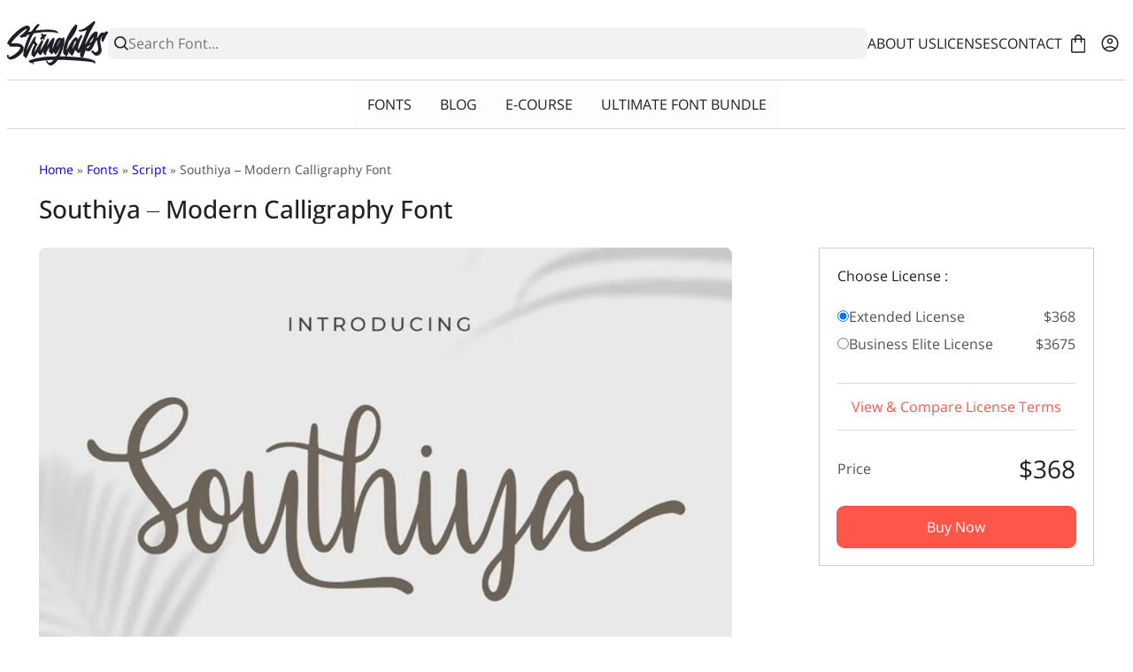

--- FILE ---
content_type: text/html; charset=UTF-8
request_url: https://stringlabscreative.com/southiya/
body_size: 66881
content:
<!DOCTYPE html><html lang="en-US"><head><meta charset="UTF-8"><meta name="viewport" content="width=device-width, initial-scale=1"><meta name='robots' content='index, follow, max-image-preview:large, max-snippet:-1, max-video-preview:-1' /><title>Southiya - Modern Calligraphy Font - StringLabs</title><link rel="canonical" href="https://stringlabscreative.com/southiya/" /><meta property="og:locale" content="en_US" /><meta property="og:type" content="article" /><meta property="og:title" content="Southiya - Modern Calligraphy Font - StringLabs" /><meta property="og:description" content="Introducing Southiya &#8211; Modern Calligraphy Font This Font can be used for any variety of purposes, such as: Photography, Wedding, Feminim Style, Beauty Style Packaging Products, Logo Type, Branding, T-Shirt Design, Website/Blog, Headline Magazine, Brochures and also can be used for other purpose. This Font Template contains Modern, Elegant, creative, Professional and Unique Concept. FEATURES [&hellip;]" /><meta property="og:url" content="https://stringlabscreative.com/southiya/" /><meta property="og:site_name" content="StringLabs" /><meta property="article:modified_time" content="2025-11-06T03:02:15+00:00" /><meta property="og:image" content="https://stringlabscreative.com/wp-content/uploads/2021/01/cover_ee.jpg" /><meta property="og:image:width" content="768" /><meta property="og:image:height" content="512" /><meta property="og:image:type" content="image/jpeg" /><meta name="twitter:card" content="summary_large_image" /><meta name="twitter:label1" content="Est. reading time" /><meta name="twitter:data1" content="1 minute" /> <script type="application/ld+json" class="yoast-schema-graph">{"@context":"https://schema.org","@graph":[{"@type":"WebPage","@id":"https://stringlabscreative.com/southiya/","url":"https://stringlabscreative.com/southiya/","name":"Southiya - Modern Calligraphy Font - StringLabs","isPartOf":{"@id":"https://stringlabscreative.com/#website"},"primaryImageOfPage":{"@id":"https://stringlabscreative.com/southiya/#primaryimage"},"image":{"@id":"https://stringlabscreative.com/southiya/#primaryimage"},"thumbnailUrl":"https://stringlabscreative.com/wp-content/uploads/2021/01/cover_ee.jpg","datePublished":"2021-01-16T03:45:03+00:00","dateModified":"2025-11-06T03:02:15+00:00","breadcrumb":{"@id":"https://stringlabscreative.com/southiya/#breadcrumb"},"inLanguage":"en-US","potentialAction":[{"@type":"ReadAction","target":["https://stringlabscreative.com/southiya/"]}]},{"@type":"ImageObject","inLanguage":"en-US","@id":"https://stringlabscreative.com/southiya/#primaryimage","url":"https://stringlabscreative.com/wp-content/uploads/2021/01/cover_ee.jpg","contentUrl":"https://stringlabscreative.com/wp-content/uploads/2021/01/cover_ee.jpg","width":768,"height":512,"caption":"Southiya - Modern Calligraphy Font"},{"@type":"BreadcrumbList","@id":"https://stringlabscreative.com/southiya/#breadcrumb","itemListElement":[{"@type":"ListItem","position":1,"name":"Home","item":"https://stringlabscreative.com/"},{"@type":"ListItem","position":2,"name":"Shop","item":"https://stringlabscreative.com/shop/"},{"@type":"ListItem","position":3,"name":"Southiya &#8211; Modern Calligraphy Font"}]},{"@type":"WebSite","@id":"https://stringlabscreative.com/#website","url":"https://stringlabscreative.com/","name":"StringLabs","description":"We Create Unique &amp; High Quality Fonts","publisher":{"@id":"https://stringlabscreative.com/#organization"},"potentialAction":[{"@type":"SearchAction","target":{"@type":"EntryPoint","urlTemplate":"https://stringlabscreative.com/?s={search_term_string}"},"query-input":{"@type":"PropertyValueSpecification","valueRequired":true,"valueName":"search_term_string"}}],"inLanguage":"en-US"},{"@type":"Organization","@id":"https://stringlabscreative.com/#organization","name":"StringLabs","url":"https://stringlabscreative.com/","logo":{"@type":"ImageObject","inLanguage":"en-US","@id":"https://stringlabscreative.com/#/schema/logo/image/","url":"https://stringlabscreative.com/wp-content/uploads/2020/11/stringlabs.svg","contentUrl":"https://stringlabscreative.com/wp-content/uploads/2020/11/stringlabs.svg","caption":"StringLabs"},"image":{"@id":"https://stringlabscreative.com/#/schema/logo/image/"}}]}</script> <link rel='dns-prefetch' href='//client.crisp.chat' /><link rel='dns-prefetch' href='//www.googletagmanager.com' /><link rel='dns-prefetch' href='//pagead2.googlesyndication.com' /><link rel='dns-prefetch' href='//fundingchoicesmessages.google.com' /><link rel="alternate" type="application/rss+xml" title="StringLabs &raquo; Feed" href="https://stringlabscreative.com/feed/" /><link rel="preload" href="https://stringlabscreative.com/wp-content/uploads/2025/11/OpenSans-Medium-subset.woff2" as="font" crossorigin><link rel="preload" href="https://stringlabscreative.com/wp-content/uploads/2025/11/OpenSans-Regular-subset.woff2" as="font" crossorigin><link id="wp-block-library-css" class="defer-css" rel="stylesheet" href="https://stringlabscreative.com/wp-includes/css/dist/block-library/style.min.css" media="print"><style id='wp-block-image-inline-css' type='text/css'>.wp-block-image>a,.wp-block-image>figure>a{display:inline-block}.wp-block-image img{box-sizing:border-box;height:auto;max-width:100%;vertical-align:bottom}@media not (prefers-reduced-motion){.wp-block-image img.hide{visibility:hidden}.wp-block-image img.show{animation:show-content-image .4s}}.wp-block-image[style*=border-radius] img,.wp-block-image[style*=border-radius]>a{border-radius:inherit}.wp-block-image.has-custom-border img{box-sizing:border-box}.wp-block-image.aligncenter{text-align:center}.wp-block-image.alignfull>a,.wp-block-image.alignwide>a{width:100%}.wp-block-image.alignfull img,.wp-block-image.alignwide img{height:auto;width:100%}.wp-block-image .aligncenter,.wp-block-image .alignleft,.wp-block-image .alignright,.wp-block-image.aligncenter,.wp-block-image.alignleft,.wp-block-image.alignright{display:table}.wp-block-image .aligncenter>figcaption,.wp-block-image .alignleft>figcaption,.wp-block-image .alignright>figcaption,.wp-block-image.aligncenter>figcaption,.wp-block-image.alignleft>figcaption,.wp-block-image.alignright>figcaption{caption-side:bottom;display:table-caption}.wp-block-image .alignleft{float:left;margin:.5em 1em .5em 0}.wp-block-image .alignright{float:right;margin:.5em 0 .5em 1em}.wp-block-image .aligncenter{margin-left:auto;margin-right:auto}.wp-block-image :where(figcaption){margin-bottom:1em;margin-top:.5em}.wp-block-image.is-style-circle-mask img{border-radius:9999px}@supports ((-webkit-mask-image:none) or (mask-image:none)) or (-webkit-mask-image:none){.wp-block-image.is-style-circle-mask img{border-radius:0;-webkit-mask-image:url('data:image/svg+xml;utf8,<svg viewBox="0 0 100 100" xmlns="http://www.w3.org/2000/svg"><circle cx="50" cy="50" r="50"/></svg>');mask-image:url('data:image/svg+xml;utf8,<svg viewBox="0 0 100 100" xmlns="http://www.w3.org/2000/svg"><circle cx="50" cy="50" r="50"/></svg>');mask-mode:alpha;-webkit-mask-position:center;mask-position:center;-webkit-mask-repeat:no-repeat;mask-repeat:no-repeat;-webkit-mask-size:contain;mask-size:contain}}:root :where(.wp-block-image.is-style-rounded img,.wp-block-image .is-style-rounded img){border-radius:9999px}.wp-block-image figure{margin:0}.wp-lightbox-container{display:flex;flex-direction:column;position:relative}.wp-lightbox-container img{cursor:zoom-in}.wp-lightbox-container img:hover+button{opacity:1}.wp-lightbox-container button{align-items:center;backdrop-filter:blur(16px) saturate(180%);background-color:#5a5a5a40;border:none;border-radius:4px;cursor:zoom-in;display:flex;height:20px;justify-content:center;opacity:0;padding:0;position:absolute;right:16px;text-align:center;top:16px;width:20px;z-index:100}@media not (prefers-reduced-motion){.wp-lightbox-container button{transition:opacity .2s ease}}.wp-lightbox-container button:focus-visible{outline:3px auto #5a5a5a40;outline:3px auto -webkit-focus-ring-color;outline-offset:3px}.wp-lightbox-container button:hover{cursor:pointer;opacity:1}.wp-lightbox-container button:focus{opacity:1}.wp-lightbox-container button:focus,.wp-lightbox-container button:hover,.wp-lightbox-container button:not(:hover):not(:active):not(.has-background){background-color:#5a5a5a40;border:none}.wp-lightbox-overlay{box-sizing:border-box;cursor:zoom-out;height:100vh;left:0;overflow:hidden;position:fixed;top:0;visibility:hidden;width:100%;z-index:100000}.wp-lightbox-overlay .close-button{align-items:center;cursor:pointer;display:flex;justify-content:center;min-height:40px;min-width:40px;padding:0;position:absolute;right:calc(env(safe-area-inset-right) + 16px);top:calc(env(safe-area-inset-top) + 16px);z-index:5000000}.wp-lightbox-overlay .close-button:focus,.wp-lightbox-overlay .close-button:hover,.wp-lightbox-overlay .close-button:not(:hover):not(:active):not(.has-background){background:none;border:none}.wp-lightbox-overlay .lightbox-image-container{height:var(--wp--lightbox-container-height);left:50%;overflow:hidden;position:absolute;top:50%;transform:translate(-50%,-50%);transform-origin:top left;width:var(--wp--lightbox-container-width);z-index:9999999999}.wp-lightbox-overlay .wp-block-image{align-items:center;box-sizing:border-box;display:flex;height:100%;justify-content:center;margin:0;position:relative;transform-origin:0 0;width:100%;z-index:3000000}.wp-lightbox-overlay .wp-block-image img{height:var(--wp--lightbox-image-height);min-height:var(--wp--lightbox-image-height);min-width:var(--wp--lightbox-image-width);width:var(--wp--lightbox-image-width)}.wp-lightbox-overlay .wp-block-image figcaption{display:none}.wp-lightbox-overlay button{background:none;border:none}.wp-lightbox-overlay .scrim{background-color:#fff;height:100%;opacity:.9;position:absolute;width:100%;z-index:2000000}.wp-lightbox-overlay.active{visibility:visible}@media not (prefers-reduced-motion){.wp-lightbox-overlay.active{animation:turn-on-visibility .25s both}.wp-lightbox-overlay.active img{animation:turn-on-visibility .35s both}.wp-lightbox-overlay.show-closing-animation:not(.active){animation:turn-off-visibility .35s both}.wp-lightbox-overlay.show-closing-animation:not(.active) img{animation:turn-off-visibility .25s both}.wp-lightbox-overlay.zoom.active{animation:none;opacity:1;visibility:visible}.wp-lightbox-overlay.zoom.active .lightbox-image-container{animation:lightbox-zoom-in .4s}.wp-lightbox-overlay.zoom.active .lightbox-image-container img{animation:none}.wp-lightbox-overlay.zoom.active .scrim{animation:turn-on-visibility .4s forwards}.wp-lightbox-overlay.zoom.show-closing-animation:not(.active){animation:none}.wp-lightbox-overlay.zoom.show-closing-animation:not(.active) .lightbox-image-container{animation:lightbox-zoom-out .4s}.wp-lightbox-overlay.zoom.show-closing-animation:not(.active) .lightbox-image-container img{animation:none}.wp-lightbox-overlay.zoom.show-closing-animation:not(.active) .scrim{animation:turn-off-visibility .4s forwards}}@keyframes show-content-image{0%{visibility:hidden}99%{visibility:hidden}to{visibility:visible}}@keyframes turn-on-visibility{0%{opacity:0}to{opacity:1}}@keyframes turn-off-visibility{0%{opacity:1;visibility:visible}99%{opacity:0;visibility:visible}to{opacity:0;visibility:hidden}}@keyframes lightbox-zoom-in{0%{transform:translate(calc((-100vw + var(--wp--lightbox-scrollbar-width))/2 + var(--wp--lightbox-initial-left-position)),calc(-50vh + var(--wp--lightbox-initial-top-position))) scale(var(--wp--lightbox-scale))}to{transform:translate(-50%,-50%) scale(1)}}@keyframes lightbox-zoom-out{0%{transform:translate(-50%,-50%) scale(1);visibility:visible}99%{visibility:visible}to{transform:translate(calc((-100vw + var(--wp--lightbox-scrollbar-width))/2 + var(--wp--lightbox-initial-left-position)),calc(-50vh + var(--wp--lightbox-initial-top-position))) scale(var(--wp--lightbox-scale));visibility:hidden}}
/*# sourceURL=https://stringlabscreative.com/wp-includes/blocks/image/style.min.css */</style><style id='wp-block-image-theme-inline-css' type='text/css'>:root :where(.wp-block-image figcaption){color:#555;font-size:13px;text-align:center}.is-dark-theme :root :where(.wp-block-image figcaption){color:#ffffffa6}.wp-block-image{margin:0 0 1em}
/*# sourceURL=https://stringlabscreative.com/wp-includes/blocks/image/theme.min.css */</style><style id='wp-block-paragraph-inline-css' type='text/css'>.is-small-text{font-size:.875em}.is-regular-text{font-size:1em}.is-large-text{font-size:2.25em}.is-larger-text{font-size:3em}.has-drop-cap:not(:focus):first-letter{float:left;font-size:8.4em;font-style:normal;font-weight:100;line-height:.68;margin:.05em .1em 0 0;text-transform:uppercase}body.rtl .has-drop-cap:not(:focus):first-letter{float:none;margin-left:.1em}p.has-drop-cap.has-background{overflow:hidden}:root :where(p.has-background){padding:1.25em 2.375em}:where(p.has-text-color:not(.has-link-color)) a{color:inherit}p.has-text-align-left[style*="writing-mode:vertical-lr"],p.has-text-align-right[style*="writing-mode:vertical-rl"]{rotate:180deg}
/*# sourceURL=https://stringlabscreative.com/wp-includes/blocks/paragraph/style.min.css */</style><link id="wc-blocks-style-css" class="defer-css" rel="stylesheet" href="https://stringlabscreative.com/wp-content/plugins/woocommerce/assets/client/blocks/wc-blocks.css" media="print"><style id='global-styles-inline-css' type='text/css'>:root{--wp--preset--aspect-ratio--square: 1;--wp--preset--aspect-ratio--4-3: 4/3;--wp--preset--aspect-ratio--3-4: 3/4;--wp--preset--aspect-ratio--3-2: 3/2;--wp--preset--aspect-ratio--2-3: 2/3;--wp--preset--aspect-ratio--16-9: 16/9;--wp--preset--aspect-ratio--9-16: 9/16;--wp--preset--color--black: #000000;--wp--preset--color--cyan-bluish-gray: #abb8c3;--wp--preset--color--white: #ffffff;--wp--preset--color--pale-pink: #f78da7;--wp--preset--color--vivid-red: #cf2e2e;--wp--preset--color--luminous-vivid-orange: #ff6900;--wp--preset--color--luminous-vivid-amber: #fcb900;--wp--preset--color--light-green-cyan: #7bdcb5;--wp--preset--color--vivid-green-cyan: #00d084;--wp--preset--color--pale-cyan-blue: #8ed1fc;--wp--preset--color--vivid-cyan-blue: #0693e3;--wp--preset--color--vivid-purple: #9b51e0;--wp--preset--color--oxypixel-background: #FFFFFF;--wp--preset--color--oxypixel-heading: #1f1f26;--wp--preset--color--oxypixel-text: #525252;--wp--preset--color--oxypixel-link: #fe574a;--wp--preset--color--oxypixel-primary: #fe574a;--wp--preset--color--oxypixel-secondary: #fdfdfd;--wp--preset--gradient--vivid-cyan-blue-to-vivid-purple: linear-gradient(135deg,rgb(6,147,227) 0%,rgb(155,81,224) 100%);--wp--preset--gradient--light-green-cyan-to-vivid-green-cyan: linear-gradient(135deg,rgb(122,220,180) 0%,rgb(0,208,130) 100%);--wp--preset--gradient--luminous-vivid-amber-to-luminous-vivid-orange: linear-gradient(135deg,rgb(252,185,0) 0%,rgb(255,105,0) 100%);--wp--preset--gradient--luminous-vivid-orange-to-vivid-red: linear-gradient(135deg,rgb(255,105,0) 0%,rgb(207,46,46) 100%);--wp--preset--gradient--very-light-gray-to-cyan-bluish-gray: linear-gradient(135deg,rgb(238,238,238) 0%,rgb(169,184,195) 100%);--wp--preset--gradient--cool-to-warm-spectrum: linear-gradient(135deg,rgb(74,234,220) 0%,rgb(151,120,209) 20%,rgb(207,42,186) 40%,rgb(238,44,130) 60%,rgb(251,105,98) 80%,rgb(254,248,76) 100%);--wp--preset--gradient--blush-light-purple: linear-gradient(135deg,rgb(255,206,236) 0%,rgb(152,150,240) 100%);--wp--preset--gradient--blush-bordeaux: linear-gradient(135deg,rgb(254,205,165) 0%,rgb(254,45,45) 50%,rgb(107,0,62) 100%);--wp--preset--gradient--luminous-dusk: linear-gradient(135deg,rgb(255,203,112) 0%,rgb(199,81,192) 50%,rgb(65,88,208) 100%);--wp--preset--gradient--pale-ocean: linear-gradient(135deg,rgb(255,245,203) 0%,rgb(182,227,212) 50%,rgb(51,167,181) 100%);--wp--preset--gradient--electric-grass: linear-gradient(135deg,rgb(202,248,128) 0%,rgb(113,206,126) 100%);--wp--preset--gradient--midnight: linear-gradient(135deg,rgb(2,3,129) 0%,rgb(40,116,252) 100%);--wp--preset--font-size--small: 0.875rem;--wp--preset--font-size--medium: clamp(1rem, 1rem + ((1vw - 0.2rem) * 0.164), 1.125rem);--wp--preset--font-size--large: clamp(1.125rem, 1.125rem + ((1vw - 0.2rem) * 0.329), 1.375rem);--wp--preset--font-size--x-large: clamp(1.375rem, 1.375rem + ((1vw - 0.2rem) * 0.658), 1.875rem);--wp--preset--font-size--xx-large: clamp(1.75rem, 1.75rem + ((1vw - 0.2rem) * 0.987), 2.5rem);--wp--preset--font-family--system-font: "system-ui", "-apple-system", "BlinkMacSystemFont", "Segoe UI", "Roboto", "Oxygen", "Ubuntu", "Cantarell", "Fira Sans", "Droid Sans", "Helvetica Neue", sans-serif;--wp--preset--font-family--heading: heading;--wp--preset--font-family--text: text;--wp--preset--spacing--20: 0.44rem;--wp--preset--spacing--30: 0.67rem;--wp--preset--spacing--40: 1rem;--wp--preset--spacing--50: 1.5rem;--wp--preset--spacing--60: 2.25rem;--wp--preset--spacing--70: 3.38rem;--wp--preset--spacing--80: 5.06rem;--wp--preset--shadow--natural: 6px 6px 9px rgba(0, 0, 0, 0.2);--wp--preset--shadow--deep: 12px 12px 50px rgba(0, 0, 0, 0.4);--wp--preset--shadow--sharp: 6px 6px 0px rgba(0, 0, 0, 0.2);--wp--preset--shadow--outlined: 6px 6px 0px -3px rgb(255, 255, 255), 6px 6px rgb(0, 0, 0);--wp--preset--shadow--crisp: 6px 6px 0px rgb(0, 0, 0);}:root { --wp--style--global--content-size: 900px;--wp--style--global--wide-size: 1536px; }:where(body) { margin: 0; }.wp-site-blocks > .alignleft { float: left; margin-right: 2em; }.wp-site-blocks > .alignright { float: right; margin-left: 2em; }.wp-site-blocks > .aligncenter { justify-content: center; margin-left: auto; margin-right: auto; }:where(.wp-site-blocks) > * { margin-block-start: 24px; margin-block-end: 0; }:where(.wp-site-blocks) > :first-child { margin-block-start: 0; }:where(.wp-site-blocks) > :last-child { margin-block-end: 0; }:root { --wp--style--block-gap: 24px; }:root :where(.is-layout-flow) > :first-child{margin-block-start: 0;}:root :where(.is-layout-flow) > :last-child{margin-block-end: 0;}:root :where(.is-layout-flow) > *{margin-block-start: 24px;margin-block-end: 0;}:root :where(.is-layout-constrained) > :first-child{margin-block-start: 0;}:root :where(.is-layout-constrained) > :last-child{margin-block-end: 0;}:root :where(.is-layout-constrained) > *{margin-block-start: 24px;margin-block-end: 0;}:root :where(.is-layout-flex){gap: 24px;}:root :where(.is-layout-grid){gap: 24px;}.is-layout-flow > .alignleft{float: left;margin-inline-start: 0;margin-inline-end: 2em;}.is-layout-flow > .alignright{float: right;margin-inline-start: 2em;margin-inline-end: 0;}.is-layout-flow > .aligncenter{margin-left: auto !important;margin-right: auto !important;}.is-layout-constrained > .alignleft{float: left;margin-inline-start: 0;margin-inline-end: 2em;}.is-layout-constrained > .alignright{float: right;margin-inline-start: 2em;margin-inline-end: 0;}.is-layout-constrained > .aligncenter{margin-left: auto !important;margin-right: auto !important;}.is-layout-constrained > :where(:not(.alignleft):not(.alignright):not(.alignfull)){max-width: var(--wp--style--global--content-size);margin-left: auto !important;margin-right: auto !important;}.is-layout-constrained > .alignwide{max-width: var(--wp--style--global--wide-size);}body .is-layout-flex{display: flex;}.is-layout-flex{flex-wrap: wrap;align-items: center;}.is-layout-flex > :is(*, div){margin: 0;}body .is-layout-grid{display: grid;}.is-layout-grid > :is(*, div){margin: 0;}body{background-color: var(--wp--preset--color--oxypixel-background);color: var(--wp--preset--color--oxypixel-text);font-family: var(--wp--preset--font-family--text);padding-top: 0px;padding-right: 0px;padding-bottom: 0px;padding-left: 0px;}a:where(:not(.wp-element-button)){color: var(--wp--preset--color--oxypixel-link);text-decoration: underline;}h1, h2, h3, h4, h5, h6{color: var(--wp--preset--color--oxypixel-heading);font-family: var(--wp--preset--font-family--heading);font-weight: 400;}h1{font-size: var(--wp--preset--font-size--xx-large);line-height: 1.2;}h2{font-size: var(--wp--preset--font-size--x-large);line-height: 1.2;}h3{font-size: var(--wp--preset--font-size--large);line-height: 1.2;}h4{font-size: var(--wp--preset--font-size--medium);line-height: 1.2;}:root :where(.wp-element-button, .wp-block-button__link){background-color: var(--wp--preset--color--oxypixel-primary);border-radius: 0.5rem;border-width: 0;color: var(--wp--preset--color--oxypixel-secondary);font-family: inherit;font-size: inherit;font-style: inherit;font-weight: inherit;letter-spacing: inherit;line-height: inherit;padding-top: calc(0.667em + 2px);padding-right: calc(1.333em + 2px);padding-bottom: calc(0.667em + 2px);padding-left: calc(1.333em + 2px);text-decoration: none;text-transform: inherit;}.has-black-color{color: var(--wp--preset--color--black) !important;}.has-cyan-bluish-gray-color{color: var(--wp--preset--color--cyan-bluish-gray) !important;}.has-white-color{color: var(--wp--preset--color--white) !important;}.has-pale-pink-color{color: var(--wp--preset--color--pale-pink) !important;}.has-vivid-red-color{color: var(--wp--preset--color--vivid-red) !important;}.has-luminous-vivid-orange-color{color: var(--wp--preset--color--luminous-vivid-orange) !important;}.has-luminous-vivid-amber-color{color: var(--wp--preset--color--luminous-vivid-amber) !important;}.has-light-green-cyan-color{color: var(--wp--preset--color--light-green-cyan) !important;}.has-vivid-green-cyan-color{color: var(--wp--preset--color--vivid-green-cyan) !important;}.has-pale-cyan-blue-color{color: var(--wp--preset--color--pale-cyan-blue) !important;}.has-vivid-cyan-blue-color{color: var(--wp--preset--color--vivid-cyan-blue) !important;}.has-vivid-purple-color{color: var(--wp--preset--color--vivid-purple) !important;}.has-oxypixel-background-color{color: var(--wp--preset--color--oxypixel-background) !important;}.has-oxypixel-heading-color{color: var(--wp--preset--color--oxypixel-heading) !important;}.has-oxypixel-text-color{color: var(--wp--preset--color--oxypixel-text) !important;}.has-oxypixel-link-color{color: var(--wp--preset--color--oxypixel-link) !important;}.has-oxypixel-primary-color{color: var(--wp--preset--color--oxypixel-primary) !important;}.has-oxypixel-secondary-color{color: var(--wp--preset--color--oxypixel-secondary) !important;}.has-black-background-color{background-color: var(--wp--preset--color--black) !important;}.has-cyan-bluish-gray-background-color{background-color: var(--wp--preset--color--cyan-bluish-gray) !important;}.has-white-background-color{background-color: var(--wp--preset--color--white) !important;}.has-pale-pink-background-color{background-color: var(--wp--preset--color--pale-pink) !important;}.has-vivid-red-background-color{background-color: var(--wp--preset--color--vivid-red) !important;}.has-luminous-vivid-orange-background-color{background-color: var(--wp--preset--color--luminous-vivid-orange) !important;}.has-luminous-vivid-amber-background-color{background-color: var(--wp--preset--color--luminous-vivid-amber) !important;}.has-light-green-cyan-background-color{background-color: var(--wp--preset--color--light-green-cyan) !important;}.has-vivid-green-cyan-background-color{background-color: var(--wp--preset--color--vivid-green-cyan) !important;}.has-pale-cyan-blue-background-color{background-color: var(--wp--preset--color--pale-cyan-blue) !important;}.has-vivid-cyan-blue-background-color{background-color: var(--wp--preset--color--vivid-cyan-blue) !important;}.has-vivid-purple-background-color{background-color: var(--wp--preset--color--vivid-purple) !important;}.has-oxypixel-background-background-color{background-color: var(--wp--preset--color--oxypixel-background) !important;}.has-oxypixel-heading-background-color{background-color: var(--wp--preset--color--oxypixel-heading) !important;}.has-oxypixel-text-background-color{background-color: var(--wp--preset--color--oxypixel-text) !important;}.has-oxypixel-link-background-color{background-color: var(--wp--preset--color--oxypixel-link) !important;}.has-oxypixel-primary-background-color{background-color: var(--wp--preset--color--oxypixel-primary) !important;}.has-oxypixel-secondary-background-color{background-color: var(--wp--preset--color--oxypixel-secondary) !important;}.has-black-border-color{border-color: var(--wp--preset--color--black) !important;}.has-cyan-bluish-gray-border-color{border-color: var(--wp--preset--color--cyan-bluish-gray) !important;}.has-white-border-color{border-color: var(--wp--preset--color--white) !important;}.has-pale-pink-border-color{border-color: var(--wp--preset--color--pale-pink) !important;}.has-vivid-red-border-color{border-color: var(--wp--preset--color--vivid-red) !important;}.has-luminous-vivid-orange-border-color{border-color: var(--wp--preset--color--luminous-vivid-orange) !important;}.has-luminous-vivid-amber-border-color{border-color: var(--wp--preset--color--luminous-vivid-amber) !important;}.has-light-green-cyan-border-color{border-color: var(--wp--preset--color--light-green-cyan) !important;}.has-vivid-green-cyan-border-color{border-color: var(--wp--preset--color--vivid-green-cyan) !important;}.has-pale-cyan-blue-border-color{border-color: var(--wp--preset--color--pale-cyan-blue) !important;}.has-vivid-cyan-blue-border-color{border-color: var(--wp--preset--color--vivid-cyan-blue) !important;}.has-vivid-purple-border-color{border-color: var(--wp--preset--color--vivid-purple) !important;}.has-oxypixel-background-border-color{border-color: var(--wp--preset--color--oxypixel-background) !important;}.has-oxypixel-heading-border-color{border-color: var(--wp--preset--color--oxypixel-heading) !important;}.has-oxypixel-text-border-color{border-color: var(--wp--preset--color--oxypixel-text) !important;}.has-oxypixel-link-border-color{border-color: var(--wp--preset--color--oxypixel-link) !important;}.has-oxypixel-primary-border-color{border-color: var(--wp--preset--color--oxypixel-primary) !important;}.has-oxypixel-secondary-border-color{border-color: var(--wp--preset--color--oxypixel-secondary) !important;}.has-vivid-cyan-blue-to-vivid-purple-gradient-background{background: var(--wp--preset--gradient--vivid-cyan-blue-to-vivid-purple) !important;}.has-light-green-cyan-to-vivid-green-cyan-gradient-background{background: var(--wp--preset--gradient--light-green-cyan-to-vivid-green-cyan) !important;}.has-luminous-vivid-amber-to-luminous-vivid-orange-gradient-background{background: var(--wp--preset--gradient--luminous-vivid-amber-to-luminous-vivid-orange) !important;}.has-luminous-vivid-orange-to-vivid-red-gradient-background{background: var(--wp--preset--gradient--luminous-vivid-orange-to-vivid-red) !important;}.has-very-light-gray-to-cyan-bluish-gray-gradient-background{background: var(--wp--preset--gradient--very-light-gray-to-cyan-bluish-gray) !important;}.has-cool-to-warm-spectrum-gradient-background{background: var(--wp--preset--gradient--cool-to-warm-spectrum) !important;}.has-blush-light-purple-gradient-background{background: var(--wp--preset--gradient--blush-light-purple) !important;}.has-blush-bordeaux-gradient-background{background: var(--wp--preset--gradient--blush-bordeaux) !important;}.has-luminous-dusk-gradient-background{background: var(--wp--preset--gradient--luminous-dusk) !important;}.has-pale-ocean-gradient-background{background: var(--wp--preset--gradient--pale-ocean) !important;}.has-electric-grass-gradient-background{background: var(--wp--preset--gradient--electric-grass) !important;}.has-midnight-gradient-background{background: var(--wp--preset--gradient--midnight) !important;}.has-small-font-size{font-size: var(--wp--preset--font-size--small) !important;}.has-medium-font-size{font-size: var(--wp--preset--font-size--medium) !important;}.has-large-font-size{font-size: var(--wp--preset--font-size--large) !important;}.has-x-large-font-size{font-size: var(--wp--preset--font-size--x-large) !important;}.has-xx-large-font-size{font-size: var(--wp--preset--font-size--xx-large) !important;}.has-system-font-font-family{font-family: var(--wp--preset--font-family--system-font) !important;}.has-heading-font-family{font-family: var(--wp--preset--font-family--heading) !important;}.has-text-font-family{font-family: var(--wp--preset--font-family--text) !important;}
:root :where(p){letter-spacing: 0em;line-height: 1.875;}
/*# sourceURL=global-styles-inline-css */</style><style id='woocommerce-inline-inline-css' type='text/css'>.woocommerce form .form-row .required { visibility: visible; }
/*# sourceURL=woocommerce-inline-inline-css */</style><style id='oxypixel-basic-styles-inline-css' type='text/css'>:root{--wp--preset--spacing--10:0;--oxypixel--preset--base--font--size:16px;--oxypixel--preset--base--font--family:var(--wp--preset--font-family--text);--oxypixel--preset--border--radius:0.5rem;--oxypixel--preset--color--line:#52525233}*{box-sizing:border-box;word-wrap:break-word}.is-layout-constrained >:where(:not(.alignfull)){box-sizing:content-box}html{scroll-behavior:smooth;font-size:var(--oxypixel--preset--base--font--size)}select, textarea:focus, input:focus{outline:none;box-shadow:none}img{max-width:100%;height:auto;font-size:0}a, a:active, a:focus, a:visited{text-decoration:none}button{display:inline-block;cursor:pointer}input, select, textarea, button{border:none;font-family:var(--oxypixel--preset--base--font--family);font-size:var(--oxypixel--preset--base--font--size)}.has-border-radius{border-radius:var(--oxypixel--preset--border--radius)}.has-full-width{width:100%}.has-content-width{max-width:var(--wp--style--global--content-size)}.has-wide-width{max-width:var(--wp--style--global--wide-size)}.has-blur-background{backdrop-filter:blur(5px)}.is-header-sticky{position:sticky;top:0;z-index:3}.flex-align-center{display:flex;align-items:center;flex-wrap:wrap}.sticky{position:sticky}.alignnone{margin:5px 20px 20px 0}.aligncenter, div.aligncenter{display:block;margin:5px auto 5px auto}.alignright{float:right;margin:5px 0 20px 20px}.alignleft{float:left;margin:5px 20px 20px 0}a img.alignright{float:right;margin:5px 0 20px 20px}a img.alignnone{margin:5px 20px 20px 0}a img.alignleft{float:left;margin:5px 20px 20px 0}a img.aligncenter{display:block;margin-left:auto;margin-right:auto}.wp-caption{background:#fff;box-shadow:0 0 0 1px #f0f0f0;max-width:96%;padding:5px 3px 10px;text-align:center}.wp-caption.alignnone{margin:5px 20px 20px 0}.wp-caption.alignleft{margin:5px 20px 20px 0}.wp-caption.alignright{margin:5px 0 20px 20px}.wp-caption img{border:0 none;height:auto;margin:0;max-width:98.5%;padding:0;width:auto}.wp-caption p.wp-caption-text{font-size:11px;line-height:17px;margin:0;padding:0 4px 5px}.screen-reader-text{border:0;clip-path:inset(50%);height:1px;margin:-1px;overflow:hidden;padding:0;position:absolute !important;width:1px;word-wrap:normal !important}.screen-reader-text:focus{background-color:#eee;clip-path:none;color:#444;display:block;font-size:1em;height:auto;left:5px;line-height:normal;padding:15px 23px 14px;text-decoration:none;top:5px;width:auto;z-index:100000}.woocommerce-store-notice{background-color:#fdfdfd;color:#161616;display:flex !important;flex-wrap:wrap;justify-content:center;gap:1rem;box-shadow:none;padding:var(--wp--preset--spacing--40);position:static}.woocommerce-store-notice__dismiss-link{text-decoration:underline;color:#161616}body .oxypixel-carousel-container{padding-left:0;padding-right:0}.oxypixel-carousel-container{position:relative;overflow:hidden}.oxypixel-carousel-track{display:flex;transition:transform 0.5s ease;align-items:center}.oxypixel-carousel-item{background-repeat:no-repeat;background-size:cover;background-position:center center;transition:all 0.5s ease;opacity:1}.oxypixel-carousel-item.background-default{opacity:0.5;background-size:initial}.oxypixel-carousel-item{display:grid;justify-content:center;align-items:center;color:#ffffff00}.oxypixel-carousel-item.ratio-1{aspect-ratio:1}.oxypixel-carousel-item.ratio-4-3{aspect-ratio:4/3}.oxypixel-carousel-item.ratio-3-4{aspect-ratio:3/4}.oxypixel-carousel-item.ratio-3-2{aspect-ratio:3/2}.oxypixel-carousel-item.ratio-2-3{aspect-ratio:2/3}.oxypixel-carousel-item.ratio-16-9{aspect-ratio:16/9}.oxypixel-carousel-item.ratio-9-16{aspect-ratio:9/16}.oxypixel-youtube-container{display:grid;justify-content:center;align-items:center;position:relative;background-repeat:no-repeat;background-size:cover;background-position:center center;transition:all 0.5s ease;opacity:1;aspect-ratio:16/9}.oxypixel-youtube-container.default{opacity:0.5;background-size:initial}.oxypixel-youtube-container .play-button{cursor:pointer;width:90px;height:60px;background-color:#333;box-shadow:0 0 30px rgba(0,0,0,.6);opacity:.8;border-radius:6px}.oxypixel-youtube-container .play-button:before{content:'';border-style:solid;border-width:15px 0 15px 26px;border-color:transparent transparent transparent #fff;position:absolute;top:50%;left:50%;transform:translate3d(-50%,-50%,0)}.oxypixel-youtube-container iframe{position:absolute;width:100%;height:100%}@media (max-width:719px){.oxypixel-carousel-item{min-width:100%}}@media (min-width:720px){.oxypixel-carousel-item{min-width:100%}.oxypixel-carousel-3 .oxypixel-carousel-item{min-width:33.333%}.oxypixel-carousel-4 .oxypixel-carousel-item{min-width:25%}.oxypixel-carousel-5 .oxypixel-carousel-item{min-width:20%}}
/*# sourceURL=oxypixel-basic-styles-inline-css */</style><style id='oxypixel-header-styles-inline-css' type='text/css'>:root{--oxypixel--preset--header--text--size:16px;--oxypixel--preset--color--primary--header--bg:#ffffff;--oxypixel--preset--color--primary--header--container--border:#000000;--oxypixel--preset--primary--header--container--border--top:0px;--oxypixel--preset--primary--header--container--border--bottom:0px;--oxypixel--preset--primary--header--container--border--left--right:0px;--oxypixel--preset--color--primary--header--content--bg:#ffffff;--oxypixel--preset--color--primary--header--content--border:#000000;--oxypixel--preset--primary--header--content--border--top:0px;--oxypixel--preset--primary--header--content--border--bottom:0px;--oxypixel--preset--primary--header--content--border--left--right:0px;--oxypixel--preset--color--primary--header--link:#1F1F26;--oxypixel--preset--color--primary--header--link--hover:#fe574a;--oxypixel--preset--color--header--searchbox-bg:#f2f2f2;--oxypixel--preset--color--header--searchbox:#1F1F26;--oxypixel--preset--color--secondary--header--container--border:#d2d6dc;--oxypixel--preset--secondary--header--container--border--top:1px;--oxypixel--preset--secondary--header--container--border--bottom:1px;--oxypixel--preset--secondary--header--container--border--left--right:0px;--oxypixel--preset--color--secondary--header--content--bg:#fdfdfd;--oxypixel--preset--color--secondary--header--link:#1f1f26;--oxypixel--preset--color--secondary--header--link--hover:#fe574a;--oxypixel--preset--color--secondary--header--content--border:#000000;--oxypixel--preset--secondary--header--content--border--top:0px;--oxypixel--preset--secondary--header--content--border--bottom:0px;--oxypixel--preset--secondary--header--content--border--left--right:0px;--oxypixel--preset--secondary--header--content--box--shadow:0px 0px 0px 0px #000000}.oxypixel-primary-header-container{border-top-width:var(--oxypixel--preset--primary--header--container--border--top);border-bottom-width:var(--oxypixel--preset--primary--header--container--border--bottom);border-left-width:var(--oxypixel--preset--primary--header--container--border--left--right);border-right-width:var(--oxypixel--preset--primary--header--container--border--left--right);border-style:solid;border-color:var(--oxypixel--preset--color--primary--header--container--border);padding-top:var(--wp--preset--spacing--10);padding-bottom:var(--wp--preset--spacing--10)}.crumb-container{padding-top:var(--wp--preset--spacing--50);padding-bottom:var(--wp--preset--spacing--30)}.oxypixel-primary-header-content{border-top-width:var(--oxypixel--preset--primary--header--content--border--top);border-bottom-width:var(--oxypixel--preset--primary--header--content--border--bottom);border-left-width:var(--oxypixel--preset--primary--header--content--border--left--right);border-right-width:var(--oxypixel--preset--primary--header--content--border--left--right);border-style:solid;border-color:var(--oxypixel--preset--color--primary--header--content--border);padding-left:var(--wp--preset--spacing--10);padding-right:var(--wp--preset--spacing--10);padding-top:var(--wp--preset--spacing--40);padding-bottom:var(--wp--preset--spacing--40);overflow:hidden}.oxypixel-primary-header-container.has-bottom-shadow{box-shadow:0px 0px 27px 0px var(--oxypixel--preset--color--primary--header--container--border)}.oxypixel-primary-header-content.has-border-shadow{box-shadow:0px 0px 18px 0px var(--oxypixel--preset--color--primary--header--content--border)}.oxypixel-primary-header-container, .mobile-navigation-container{background-color:var(--oxypixel--preset--color--primary--header--bg)}.oxypixel-primary-header-content, .mobile-navigation-content{background-color:var(--oxypixel--preset--color--primary--header--content--bg)}.mobile-navigation-content a, .mobile-navigation-container button{color:var(--oxypixel--preset--color--primary--header--link)}.oxypixel-primary-header-content a{color:var(--oxypixel--preset--color--primary--header--link);position:relative;transition:all 0.3s}.primary-header-menu-container a::after{width:100%;height:2px;background-color:var(--oxypixel--preset--color--primary--header--link--hover);content:'';position:absolute;left:0;bottom:-9px;transform:scaleX(0);transition:all 0.3s ease-out;transform-origin:left}.oxypixel-primary-header-content a:hover{color:var(--oxypixel--preset--color--primary--header--link--hover)}.primary-header-menu-container a:hover::after{transform:scaleX(1)}.oxypixel-primary-header-container, .oxypixel-primary-header-container input, .mobile-search-container input, .oxypixel-secondary-header-container, .mobile-navigation-container, .mobile-navigation-container button{font-size:var(--oxypixel--preset--header--text--size)}.oxypixel-primary-header-container, .oxypixel-secondary-header-container, .mobile-network-container{justify-content:center}.oxypixel-secondary-header-content{margin:0;padding:0;list-style:none;gap:var(--wp--preset--spacing--40)}.has-center-logo .oxypixel-header-logo{justify-content:center}.oxypixel-menu-button-container button, .oxypixel-woocommerce-icons-container a, .oxypixel-header-network-container a, .mobile-network-container a{display:flex;width:36px;height:36px;justify-content:center;align-items:center;border-radius:50%;position:relative}.oxypixel-woocommerce-icons-container svg{transition:fill 0.3s ease}.cart-counter{display:flex;justify-content:center;align-items:center;position:absolute;color:var(--oxypixel--preset--color--primary--header--link);font-size:15px;width:18px;height:18px;border-radius:50%;right:-12px}#oxypixel-close-menu, .oxypixel-menu-button-container.show #oxypixel-open-menu{display:none;background:none}#oxypixel-open-menu, .oxypixel-menu-button-container.show #oxypixel-close-menu{display:block;background:none}.oxypixel-header-search-form{display:none}.oxypixel-header-search-form.show{display:flex;align-items:center;gap:var(--wp--preset--spacing--20);padding:var(--wp--preset--spacing--20);background-color:var(--oxypixel--preset--color--header--searchbox-bg)}.oxypixel-header-search-form-input{margin:0;padding:0;background-color:transparent;color:var(--oxypixel--preset--color--header--searchbox);flex:1}.primary-header-menu-container, .oxypixel-woocommerce-icons-container, .oxypixel-header-network-container{gap:var(--wp--preset--spacing--40)}.oxypixel-primary-header-content.has-wide-width, .oxypixel-primary-header-content.has-full-width .oxypixel-header-search-form-container, .oxypixel-primary-header-content.has-wide-width .oxypixel-header-search-form-container{flex-grow:1}.mobile-navigation-content{padding:var(--wp--preset--spacing--40);margin-top:var(--wp--preset--spacing--40);margin-bottom:var(--wp--preset--spacing--40)}.sub-menu, .mobile-secondary-menu-container ul{margin:0;padding:0;list-style:none}.mobile-primary-menu-container, .mobile-secondary-menu-container ul{display:flex;flex-direction:column;gap:var(--wp--preset--spacing--20)}.mobile-secondary-menu-container .menu-item a{flex:1}.mobile-navigation-container button{background:none;width:var(--wp--preset--spacing--40);height:var(--wp--preset--spacing--40)}.mobile-secondary-menu-container .sub-menu{height:0;overflow:hidden;transition:all .5s}.mobile-primary-menu-container, .mobile-secondary-menu-container, .mobile-network-container{margin-top:var(--wp--preset--spacing--50)}.oxypixel-primary-header-content.has-center-logo .oxypixel-woocommerce-icons-container, .oxypixel-primary-header-content.has-center-logo .oxypixel-header-network-container{justify-content:end}@media (max-width:719px){.oxypixel-primary-header-container, .oxypixel-secondary-header-container, .crumb-container, .wp-site-blocks.has-sidebar, .archive-nav-links, .archive-content-wrapper, .is-layout-constrained >:where(:not(.alignfull)){padding-left:var(--wp--preset--spacing--40);padding-right:var(--wp--preset--spacing--40)}.no-stick{position:static}.mobile-navigation-container{padding-left:var(--wp--preset--spacing--50);padding-right:var(--wp--preset--spacing--50);background-color:var(--oxypixel--preset--color--primary--header--bg);height:0;overflow:hidden;transition:all 0.3s}.mobile-navigation-container.show{height:auto !important}}@media (min-width:720px){.oxypixel-primary-header-container, .oxypixel-secondary-header-container, .crumb-container, .wp-site-blocks.has-sidebar, .archive-content-wrapper, .archive-nav-links, .is-layout-constrained >:where(:not(.alignfull)){padding-left:var(--wp--preset--spacing--60);padding-right:var(--wp--preset--spacing--60)}.mobile-navigation-container{width:540px;height:auto !important;background-color:var(--oxypixel--preset--color--primary--header--bg);padding-left:var(--wp--preset--spacing--60);padding-right:var(--wp--preset--spacing--60);position:fixed;z-index:3;transform:translateX(-999px);transition:all 0.3s}.mobile-navigation-container.show{transform:translateX(0px)}}@media (max-width:1139px){.oxypixel-primary-header-content{gap:var(--wp--preset--spacing--40)}.oxypixel-secondary-header-container, .oxypixel-header-search-form-container, .primary-header-menu-container, .oxypixel-header-network-container a{display:none}.oxypixel-header-logo{flex:1}.oxypixel-primary-header-content.has-center-logo .oxypixel-header-logo{flex:2;text-align:center}.oxypixel-primary-header-content.has-center-logo .oxypixel-woocommerce-icons-container, .oxypixel-primary-header-content.has-center-logo .oxypixel-menu-button-container, .oxypixel-primary-header-content.has-center-logo .oxypixel-header-network-container{flex:1}}@media (min-width:1140px){.oxypixel-primary-header-content{gap:var(--wp--preset--spacing--50)}.oxypixel-menu-button-container{display:none}.oxypixel-primary-header-content.has-center-logo .oxypixel-header-search-form-container{order:1;flex:2}.oxypixel-primary-header-content.has-center-logo .oxypixel-header-logo{order:2;flex:2;text-align:center}.oxypixel-primary-header-content.has-center-logo .primary-header-menu-container{order:3;flex:1;text-align:center}.oxypixel-primary-header-content.has-center-logo .oxypixel-header-network-container, .oxypixel-primary-header-content.has-center-logo .oxypixel-woocommerce-icons-container{order:4;flex:1}.oxypixel-secondary-header-container{border-top-width:var(--oxypixel--preset--secondary--header--container--border--top);border-bottom-width:var(--oxypixel--preset--secondary--header--container--border--bottom);border-left-width:var(--oxypixel--preset--secondary--header--container--border--left--right);border-right-width:var(--oxypixel--preset--secondary--header--container--border--left--right);border-style:solid;border-color:var(--oxypixel--preset--color--secondary--header--container--border);padding-top:var(--wp--preset--spacing--10);padding-bottom:var(--wp--preset--spacing--10)}.oxypixel-secondary-header-container.has-bottom-shadow{box-shadow:0px 9px 21px 0px var(--oxypixel--preset--color--secondary--header--container--border)}.oxypixel-secondary-header-content{background-color:var(--oxypixel--preset--color--secondary--header--content--bg);padding-top:var(--wp--preset--spacing--40);padding-bottom:var(--wp--preset--spacing--40);border-top-width:var(--oxypixel--preset--secondary--header--content--border--top);border-bottom-width:var(--oxypixel--preset--secondary--header--content--border--bottom);border-left-width:var(--oxypixel--preset--secondary--header--content--border--left--right);border-right-width:var(--oxypixel--preset--secondary--header--content--border--left--right);border-style:solid;border-color:var(--oxypixel--preset--color--secondary--header--content--border)}.oxypixel-secondary-header-content.link-as-tab{background-color:transparent;border:none}.oxypixel-secondary-header-content.has-blur-background, .oxypixel-secondary-header-content.link-as-tab.has-blur-background > li > a, .oxypixel-secondary-header-content.has-blur-background .sub-menu{backdrop-filter:blur(5px)}.oxypixel-secondary-header-content.link-as-tab.has-blur-background{backdrop-filter:blur(0px)}.oxypixel-secondary-header-content.has-shadow, .oxypixel-secondary-header-content.link-as-tab.has-shadow > li > a{box-shadow:0px 0px 18px 0px var(--oxypixel--preset--color--secondary--header--content--border)}.oxypixel-secondary-header-content.link-as-tab.has-shadow{box-shadow:0px 0px 0px 0px var(--oxypixel--preset--color--secondary--header--content--border)}.oxypixel-secondary-header-content li a{color:var(--oxypixel--preset--color--secondary--header--link);transition:all .2s}.oxypixel-secondary-header-content li a:hover{color:var(--oxypixel--preset--color--secondary--header--link--hover)}.oxypixel-secondary-header-content.link-as-tab > li > a{background-color:var(--oxypixel--preset--color--secondary--header--content--bg);border-top-width:var(--oxypixel--preset--secondary--header--content--border--top);border-bottom-width:var(--oxypixel--preset--secondary--header--content--border--bottom);border-left-width:var(--oxypixel--preset--secondary--header--content--border--left--right);border-right-width:var(--oxypixel--preset--secondary--header--content--border--left--right);border-style:solid;border-color:var(--oxypixel--preset--color--secondary--header--content--border)}.oxypixel-secondary-header-content.link-as-tab > li > a:hover{background-color:transparent;border-color:var(--oxypixel--preset--color--secondary--header--link--hover)}.oxypixel-secondary-header-content > li > a{border-radius:var(--oxypixel--preset--border--radius);padding-left:var(--wp--preset--spacing--40);padding-right:var(--wp--preset--spacing--40);padding-top:var(--wp--preset--spacing--40);padding-bottom:var(--wp--preset--spacing--40);transition:all .3s}.link-has-blur-background > li > a{backdrop-filter:blur(5px)}.oxypixel-secondary-header-container >:where(:not(.has-auto-width)){flex:1;justify-content:space-between}.oxypixel-secondary-header-content li.menu-item-has-children{position:relative}.oxypixel-secondary-header-content .sub-menu{position:absolute;z-index:3;visibility:hidden;opacity:0;transition:all .3s;box-shadow:0 2px 5px rgba(0,0,0,0.1);transform:translateY(-10px);border-bottom-left-radius:var(--oxypixel--preset--border--radius);border-bottom-right-radius:var(--oxypixel--preset--border--radius);display:grid;min-width:100%;grid-template-rows:repeat(5, auto);grid-auto-flow:column;row-gap:1rem;column-gap:2rem;padding-left:var(--wp--preset--spacing--40);padding-right:var(--wp--preset--spacing--40);padding-top:1.5rem;padding-bottom:1.5rem;margin-top:var(--wp--preset--spacing--40);background-color:var(--wp--preset--color--oxypixel-background)}.oxypixel-secondary-header-content .sub-menu a{color:var(--wp--preset--color--oxypixel-text);position:relative}.oxypixel-secondary-header-content .sub-menu a::after{width:100%;height:2px;background-color:var(--wp--preset--color--oxypixel-text);content:'';position:absolute;left:0;bottom:-9px;transform:scaleX(0);transition:all 0.3s ease-out;transform-origin:left}.oxypixel-secondary-header-content .sub-menu a:hover::after{transform:scaleX(1)}.oxypixel-secondary-header-content .menu-item-has-children:hover > .sub-menu{visibility:visible;opacity:1;transform:translateY(0)}.oxypixel-secondary-header-content .menu-item-has-children:hover > a{border-bottom-left-radius:0;border-bottom-right-radius:0;box-shadow:0px 0px 0px 0px var(--oxypixel--preset--color--secondary--header--content--border) !important}}
/*# sourceURL=oxypixel-header-styles-inline-css */</style><style id='oxypixel-blogpost-styles-inline-css' type='text/css'>.wp-site-blocks.has-sidebar, .wp-site-blocks article alignwide{box-sizing:content-box}.wp-site-blocks.has-sidebar{margin-bottom:var(--wp--preset--spacing--60);padding-bottom:var(--wp--preset--spacing--60)}.oxypixel-blogpost{margin-bottom:var(--wp--preset--spacing--60);padding-bottom:var(--wp--preset--spacing--60)}.wp-site-blocks.has-sidebar .oxypixel-blogpost{margin-bottom:0;padding-bottom:0}.crumb-content span{display:inline-block;margin-left:var(--wp--preset--spacing--20);margin-right:var(--wp--preset--spacing--20)}.crumb-content a{transition:all 0.3s}.oxypixel-blogpost .oxypixel-title{margin-top:0}.oxypixel-post-tags{display:flex;flex-wrap:wrap;gap:var(--wp--preset--spacing--20);align-items:center}.oxypixel-post-tags a{border-radius:var(--oxypixel--preset--border--radius);box-shadow:0 0 0 1px var(--oxypixel--preset--color--line);color:var(--wp--preset--color--oxypixel-text);font-size:var(--wp--preset--font-size--small);padding:0.5em 1em;transition:all 0.3s}.comments-area{margin-top:var(--wp--preset--spacing--60);padding-top:var(--wp--preset--spacing--60)}.comments-area .reply{margin-bottom:1em}.comment-list .thread-even .depth-2{padding-left:2rem}.comments-area #reply-title{display:flex;gap:1rem;align-items:center}.comments-area #reply-title small{font-size:var(--wp--preset--font-size--small);text-align:center}.comments-area .comment-form-comment label, .comments-area .comment-form-author label, .comments-area .comment-form-email label{display:block;margin-bottom:0.5em}.comments-area textarea{display:block;width:100%;border-radius:var(--oxypixel--preset--border--radius);padding:1em;background:transparent;resize:none;color:var(--wp--preset--color--oxypixel-text);box-shadow:0 0 0 1px var(--oxypixel--preset--color--line);overflow:auto}.comments-area input[type="text"], .comments-area input[type="email"]{display:block;width:100%;border-radius:var(--oxypixel--preset--border--radius);padding:1em;background:transparent;color:var(--wp--preset--color--oxypixel-text);box-shadow:0 0 0 1px var(--oxypixel--preset--color--line)}.comments-area input[type="submit"]{display:block;margin-top:2rem;cursor:pointer;border-radius:var(--oxypixel--preset--border--radius);box-shadow:0 0 0 1px var(--oxypixel--preset--color--line);padding:0.75em 2em;background-color:var(--oxypixel--preset--color--line);color:var(--wp--preset--color--oxypixel-text);transition:all 0.3s}.comment-navigation{justify-content:space-between}@media (max-width:719px){.crumb-content{display:none}.oxypixel-blog-sidebar{margin-top:var(--wp--preset--spacing--60)}}@media (min-width:720px){.wp-site-blocks.has-sidebar{display:flex;max-width:var(--wp--style--global--wide-size);margin-left:auto;margin-right:auto;gap:var(--wp--preset--spacing--60)}.wp-site-blocks.has-sidebar main{flex:1 1 0;min-width:0}.oxypixel-blog-sidebar{flex:0 0 300px}.crumb-content{margin:auto;overflow:hidden;font-size:var(--wp--preset--font-size--small)}}@media (min-width:1140px){.wp-site-blocks.has-sidebar article{margin-right:var(--wp--preset--spacing--60);padding-right:var(--wp--preset--spacing--60)}.crumb-content a:hover{color:var(--wp--preset--color--oxypixel-text)}.oxypixel-post-tags a:hover{background-color:var(--oxypixel--preset--color--line)}.comments-area input[type="submit"]:hover{background-color:var(--wp--preset--color--oxypixel-background)}}
/*# sourceURL=oxypixel-blogpost-styles-inline-css */</style><style id='oxypixel-singular-styles-inline-css' type='text/css'>.wp-block-query-pagination{padding-top:var(--wp--preset--spacing--40);padding-bottom:var(--wp--preset--spacing--40)}.wp-block-query-pagination-next, .wp-block-query-pagination-previous{box-shadow:0 0 0 1px var(--oxypixel--preset--color--line);color:var(--wp--preset--color--oxypixel-text);padding:0.3rem 1rem;border-radius:var(--oxypixel--preset--border--radius);transition:all 0.3s}.wc-block-components-product-sale-badge{z-index:1}.post-nav-links.flex-align-center{gap:0.5rem}.post-nav-links{margin-top:2em;margin-bottom:2em}.post-nav-links span:not(.post-nav-links-text), .post-nav-links a{box-shadow:0 0 0 1px var(--oxypixel--preset--color--line);padding:0.25rem 0.75rem;border-radius:var(--oxypixel--preset--border--radius)}.post-nav-links span.current{background-color:var(--oxypixel--preset--color--line)}.post-nav-links a{color:var(--wp--preset--color--oxypixel-text);transition:all 0.3s}.oxypixel-related-post-wrapper{max-width:var(--wp--style--global--wide-size);margin-left:auto;margin-right:auto;box-sizing:content-box;margin-bottom:var(--wp--preset--spacing--80)}.oxypixel-related-post-title{text-align:center;font-size:var(--wp--preset--font-size--large);padding-bottom:var(--wp--preset--spacing--60)}.oxypixel-post-list-item-image-wrapper{display:grid;aspect-ratio:3/2;justify-content:center;align-items:center;border-radius:var(--oxypixel--preset--border--radius);overflow:hidden;position:relative}.oxypixel-post-list-item-image{display:block;position:absolute;width:100%;height:100%;background-repeat:no-repeat;background-position:center center;background-size:cover;transition:all 0.3s;opacity:1;font-size:0}.oxypixel-post-list-item-image.background-default{opacity:0.5;background-size:initial}.oxypixel-post-list-item-image-wrapper *{transition:all 0.3s}.oxypixel-post-list-item-image-wrapper:hover > *{transform:scale(1.1)}.oxypixel-global-post-list-item-link h2, .oxypixel-global-post-list-item-link h3{font-size:var(--wp--preset--font-size--medium)}.oxypixel-post-list-item-date{font-size:var(--wp--preset--font-size--small)}.oxypixel-post-list-product-data{margin-top:1rem;display:grid;grid-template-columns:calc(100% - 135px - 1rem) 135px;column-gap:1rem;align-items:center}.oxypixel-post-list-product-data h2, .oxypixel-post-list-product-data h3, .oxypixel-post-list-product-data span{overflow:hidden;white-space:nowrap;text-overflow:ellipsis;padding:0;font-size:var(--wp--preset--font-size--medium)}.oxypixel-post-list-product-link{display:block;text-align:center;border-radius:var(--oxypixel--preset--border--radius);box-shadow:0 0 0 1px var(--oxypixel--preset--color--line);color:var(--wp--preset--color--oxypixel-text);font-size:var(--wp--preset--font-size--small);padding:0.5em 1em;transition:all 0.3s}@media (max-width:719px){.wp-block-query-pagination-numbers{display:none}.oxypixel-related-post-wrapper{padding-left:var(--wp--preset--spacing--40);padding-right:var(--wp--preset--spacing--40)}.oxypixel-global-post-list-item{margin-bottom:var(--wp--preset--spacing--60)}}@media (min-width:720px){.wp-block-query-pagination-numbers{display:flex;gap:0.5rem}.wp-block-query-pagination-numbers span{padding:0.3rem 0.75rem;box-shadow:0 0 0 1px var(--oxypixel--preset--color--line);background-color:var(--wp--preset--color--oxypixel-text);color:var(--wp--preset--color--oxypixel-background);border-radius:var(--oxypixel--preset--border--radius)}.wp-block-query-pagination-numbers a{box-shadow:0 0 0 1px var(--oxypixel--preset--color--line);color:var(--wp--preset--color--oxypixel-text);padding:0.3rem 0.75rem;border-radius:var(--oxypixel--preset--border--radius);transition:all 0.3s}.wp-block-query-pagination-numbers a:hover, .wp-block-query-pagination-next:hover, .wp-block-query-pagination-previous:hover{color:var(--wp--preset--color--oxypixel-background);background-color:var(--wp--preset--color--oxypixel-text)}.post-nav-links a:hover{background-color:var(--oxypixel--preset--color--line)}.oxypixel-related-post-wrapper{padding-left:var(--wp--preset--spacing--60);padding-right:var(--wp--preset--spacing--60)}.oxypixel-global-post-list{display:grid;grid-template-columns:repeat(4, 1fr);gap:var(--wp--preset--spacing--60)}.oxypixel-post-list-product-link:hover{background-color:var(--wp--preset--color--oxypixel-primary);color:var(--wp--preset--color--oxypixel-secondary)}.oxypixel-blogposts-list-container{display:grid;grid-template-columns:repeat(auto-fit, minmax(306px, 1fr));gap:var(--wp--preset--spacing--60)}}
/*# sourceURL=oxypixel-singular-styles-inline-css */</style><style id='oxypixel-footer-styles-inline-css' type='text/css'>:root{--oxypixel--preset--color--footer--container--bg:#1f1f26;--oxypixel--preset--color--footer--container:#ffffff;--oxypixel--preset--color--footer--container--link:#ffffff;--oxypixel--preset--color--footer--container--link--hover:#fe574a;--oxypixel--preset--color--footer--container--border:#000000;--oxypixel--preset--color--footer--content--bg:#fdfdfd00;--oxypixel--preset--color--footer--content--border:#4e4e5f}.oxypixel-before-footer{padding-left:var(--wp--preset--spacing--10);padding-right:var(--wp--preset--spacing--10)}.oxypixel-footer{background-color:var(--oxypixel--preset--color--footer--container--bg);color:var(--oxypixel--preset--color--footer--container);padding-top:var(--wp--preset--spacing--70);padding-bottom:var(--wp--preset--spacing--70);border-style:solid;border-top-width:0px;border-bottom-width:0px;border-left-width:0px;border-right-width:0px;border-color:var(--oxypixel--preset--color--footer--container--border);justify-content:center;flex-direction:column;gap:var(--wp--preset--spacing--50)}body .oxypixel-footer a{color:var(--oxypixel--preset--color--footer--container--link);transition:all .2s}body .oxypixel-footer a:hover{color:var(--oxypixel--preset--color--footer--container--link--hover)}.oxypixel-footer-content{width:100%;background-color:var(--oxypixel--preset--color--footer--content--bg);padding-top:var(--wp--preset--spacing--50);padding-bottom:var(--wp--preset--spacing--50);padding-left:var(--wp--preset--spacing--10);padding-right:var(--wp--preset--spacing--10);border-color:var(--oxypixel--preset--color--footer--content--border);border-radius:0;border-top-width:0px;border-bottom-width:1px;border-left-width:0px;border-right-width:0px;border-style:solid;display:flex;flex-wrap:wrap;justify-content:center}.oxypixel-footer-note{padding-left:var(--wp--preset--spacing--10);padding-right:var(--wp--preset--spacing--10);justify-content:center}.oxypixel-social-media-account-container a{display:flex;width:36px;height:36px;justify-content:center;align-items:center;border-radius:50%}.oxypixel-social-media-account-container svg{transition:fill 0.3s ease}@media (max-width:719px){.oxypixel-footer{padding-left:var(--wp--preset--spacing--40);padding-right:var(--wp--preset--spacing--40)}.oxypixel-footer-content{flex-direction:column;gap:24px}.oxypixel-footer-note{width:100%;gap:24px;flex-direction:column}.oxypixel-copyright-notice-container{text-align:center}.oxypixel-social-media-account-container{flex-wrap:wrap;justify-content:center}}@media (min-width:720px) and (max-width:1139px){.oxypixel-footer-content-item{flex:0 1 calc(33.3% - 48px)}}@media (min-width:720px){.oxypixel-footer{padding-left:var(--wp--preset--spacing--60);padding-right:var(--wp--preset--spacing--60)}.oxypixel-footer-content{gap:48px}.oxypixel-footer-note{width:100%;gap:48px}.oxypixel-copyright-notice-container{margin-right:auto}}@media (min-width:1140px){.oxypixel-footer-content-item{flex:0 1 calc(20% - 48px)}}
/*# sourceURL=oxypixel-footer-styles-inline-css */</style><style id='oxypixel-wc-styles-inline-css' type='text/css'>@font-face{font-family:'WooCommerce';font-display:swap;src:url('https://stringlabscreative.com/wp-content/plugins/woocommerce/assets/fonts/WooCommerce.woff2') format('woff2')}.woocommerce-page .site-main{box-sizing:content-box;margin-top:var(--wp--preset--spacing--60);margin-bottom:var(--wp--preset--spacing--80)}.woocommerce-page .site-main.has-full-width{width:auto;max-width:100%}.woocommerce-page .site-main.has-wide-width{margin-left:auto;margin-right:auto}ul.products{margin:0;margin-top:var(--wp--preset--spacing--60);display:grid;gap:var(--wp--preset--spacing--60);padding:0;list-style:none}ul.products::before{display:none}ul.products li.product{float:none;margin:0;width:100%}.woocommerce-LoopProduct-link{display:grid;grid-template-columns:calc(100% - 135px - 1rem) 135px;column-gap:1rem;align-items:center;position:relative;overflow:hidden}ul.products del, .woocommerce-page del{padding-right:0.25rem;color:var(--oxypixel--preset--color--line)}ul.products .woocommerce-loop-product__title{overflow:hidden;white-space:nowrap;text-overflow:ellipsis;padding:0;font-size:var(--wp--preset--font-size--medium)}ul.products .price{margin:0;text-align:right;color:var(--wp--preset--color--oxypixel-text);font-size:var(--wp--preset--font-size--small);order:2}ul.products .star-rating{order:3}ul.products .onsale{display:flex;padding:8px 24px;justify-content:center;align-items:center;background-color:var(--wp--preset--color--oxypixel-background);color:var(--wp--preset--color--oxypixel-heading);font-size:var(--wp--preset--font-size--small);position:absolute;z-index:1;top:var(--oxypixel--preset--border--radius);left:var(--oxypixel--preset--border--radius);border-radius:var(--oxypixel--preset--border--radius)}.orderby{display:block;cursor:pointer;appearance:none;background:transparent;background-image:url('data:image/svg+xml,%3Csvg xmlns="http://www.w3.org/2000/svg" fill="%23525252" width="13" height="8"%3E%3Cpath d="M6.364 4.95L11.314 0l1.414 1.414-6.364 6.364L0 1.414 1.414 0l4.95 4.95z"/%3E%3C/svg%3E');background-repeat:no-repeat;background-position:center right 0.5rem;color:var(--wp--preset--color--oxypixel-text);box-shadow:0 0 0 1px var(--oxypixel--preset--color--line);padding:0.5rem 1.75rem 0.5rem 0.75rem;border-radius:var(--oxypixel--preset--border--radius)}.oxypixel-clear{clear:both}.oxypixel-product-archive-item-image-wrapper{grid-column:span 2;display:grid;aspect-ratio:3/2;justify-content:center;align-items:center;border-radius:var(--oxypixel--preset--border--radius);overflow:hidden;position:relative}.oxypixel-product-archive-item-image-wrapper > *{transition:all 0.3s}.oxypixel-product-archive-item-image-wrapper:hover > *{transform:scale(1.1)}.oxypixel-product-archive-item-image-wrapper .archive-item-image{position:absolute;width:100%;height:100%;background-repeat:no-repeat;background-size:cover;background-position:center center;transition:all 0.3s;opacity:1}.oxypixel-product-archive-item-image-wrapper .archive-item-image.background-default{opacity:0.5;background-size:initial}.woocommerce-pagination .page-numbers{margin:0;margin-top:var(--wp--preset--spacing--40);margin-bottom:var(--wp--preset--spacing--60);padding:0;display:flex;flex-wrap:wrap;justify-content:center;align-items:center;gap:0.5rem;list-style:none}.woocommerce-pagination .page-numbers a{box-shadow:0 0 0 1px var(--oxypixel--preset--color--line);color:var(--wp--preset--color--oxypixel-text);padding:0.3rem 0.75rem;border-radius:var(--oxypixel--preset--border--radius);transition:all 0.3s ease}.woocommerce-pagination .page-numbers li span{padding:0.3rem 0.75rem;box-shadow:0 0 0 1px var(--oxypixel--preset--color--line);background-color:var(--wp--preset--color--oxypixel-text);color:var(--wp--preset--color--oxypixel-background);border-radius:var(--oxypixel--preset--border--radius);transition:all 0.3s ease}.woocommerce-breadcrumb{font-size:var(--wp--preset--font-size--small)}.woocommerce-message{max-width:var(--wp--style--global--wide-size);margin-left:auto;margin-right:auto;margin-top:var(--wp--preset--spacing--60);padding:var(--wp--preset--spacing--40);box-shadow:0 0 0 1px var(--oxypixel--preset--color--line)}.woocommerce-message a{text-decoration:underline}.woocommerce-message:focus{outline:none}.woocommerce .star-rating{font-family:WooCommerce;width:5.4em;height:1em;position:relative;line-height:1;font-size:var(--wp--preset--font-size--small)}.woocommerce .star-rating::before{content:'sssss';color:var(--wp--preset--color--oxypixel-text);top:0;left:0;position:absolute}.woocommerce .star-rating span{overflow:hidden;top:0;left:0;position:absolute;padding-top:1.5em}.woocommerce .star-rating span::before{content:'SSSSS';color:#FF9529;top:0;left:0;position:absolute}.woocommerce ins{text-decoration:none}.tax-dc_vendor_shop .woocommerce-products-header__title.page-title, .tax-dc_vendor_shop .banner-img-cls, .tax-dc_vendor_shop .mvx-address{display:none}.tax-dc_vendor_shop .mvx-bannerleft{display:flex;margin-top:var(--wp--preset--spacing--60);margin-bottom:var(--wp--preset--spacing--60);font-family:var(--wp--preset--font-family--heading);align-items:center;gap:12px}@media (max-width:719px){.woocommerce-page .site-main{padding-left:var(--wp--preset--spacing--40);padding-right:var(--wp--preset--spacing--40)}.woocommerce-result-count{display:none}.woocommerce-ordering{padding-top:0.5rem}.woocommerce-ordering, .orderby{width:100%}.woocommerce-pagination .page-numbers li a:not(.prev):not(.next), .woocommerce-pagination .page-numbers li span{display:none}}@media (min-width:720px){.woocommerce-page .site-main{padding-left:var(--wp--preset--spacing--60);padding-right:var(--wp--preset--spacing--60)}ul.products{grid-template-columns:repeat(4, 1fr)}ul.products.columns-4{grid-template-columns:repeat(4, calc(25% - 0.75 * var(--wp--preset--spacing--60)))}.woocommerce-result-count{display:inline-block;margin-top:0.5rem}.woocommerce-ordering{display:inline-block;float:right}.woocommerce-pagination .page-numbers li a:hover{color:var(--wp--preset--color--oxypixel-background);background-color:var(--wp--preset--color--oxypixel-text)}}
 .product_title.entry-title{font-size:var(--wp--preset--font-size--x-large);max-width:var(--wp--style--global--wide-size);margin-left:auto;margin-right:auto;overflow:hidden;white-space:nowrap;text-overflow:ellipsis}.woocommerce-breadcrumb, .product-hero-section, .type-product .related.products{max-width:var(--wp--style--global--wide-size);margin-left:auto;margin-right:auto;position:relative}.related.products{margin-top:var(--wp--preset--spacing--80)}.woocommerce-breadcrumb{overflow:hidden;white-space:nowrap;text-overflow:ellipsis}.product-hero-section .product-image{border-radius:var(--oxypixel--preset--border--radius)}.type-product{padding-top:0.5rem}.product-hero-section{display:grid}.type-product .woocommerce-product-rating{display:flex;flex-wrap:wrap;align-items:center;gap:0.5rem}.woocommerce .star-rating{overflow:hidden}.type-product .price{font-size:var(--wp--preset--font-size--large)}.variations_form form, .variations_form table, .variations_form tbody, .variations_form th, .variations_form tr, .variations_form td{display:block;width:100%}.variations_form th{font-weight:normal;text-align:left;margin-bottom:0.5rem}.reset_variations{display:none}.variations_form select{display:block;width:100%;cursor:pointer;appearance:none;background:transparent;background-image:url('data:image/svg+xml,%3Csvg xmlns="http://www.w3.org/2000/svg" fill="%23525252" width="13" height="8"%3E%3Cpath d="M6.364 4.95L11.314 0l1.414 1.414-6.364 6.364L0 1.414 1.414 0l4.95 4.95z"/%3E%3C/svg%3E');background-repeat:no-repeat;background-position:center right 0.5rem;color:var(--wp--preset--color--oxypixel-text);box-shadow:0 0 0 1px var(--oxypixel--preset--color--line);padding:0.5rem 1.75rem 0.5rem 0.75rem;border-radius:var(--oxypixel--preset--border--radius)}.type-product .woocommerce-variation-price{padding-top:0.5rem;color:var(--wp--preset--color--oxypixel-heading)}.type-product .woocommerce-variation-description ul{padding-left:0;margin-left:16px}.type-product .woocommerce-variation-description li{padding-bottom:0.25rem;font-size:var(--wp--preset--font-size--small);line-height:1.5}.type-product .woocommerce-variation-add-to-cart, .product-type-simple .cart{display:grid;padding-top:2rem;padding-bottom:1rem}.type-product .input-text.qty{display:block;width:100%;padding:0.5rem;text-align:center;background:transparent;color:var(--wp--preset--color--oxypixel-text);box-shadow:0 0 0 1px var(--oxypixel--preset--color--line);border-radius:var(--oxypixel--preset--border--radius)}.type-product .single_add_to_cart_button{background-color:var(--wp--preset--color--oxypixel-primary);color:var(--wp--preset--color--oxypixel-secondary);border-radius:var(--oxypixel--preset--border--radius);box-shadow:0 0 0 1px var(--oxypixel--preset--color--line)}.entry-summary{display:flex;flex-direction:column}.woocommerce-product-details__short-description p{margin-top:0}.oxypixel-share-content{font-size:var(--wp--preset--font-size--small);margin-top:auto;padding-top:2rem;column-gap:0.5rem}.oxypixel-share-content a{transition:all 0.3s}.type-product .wc-tabs-wrapper{margin-left:auto;margin-right:auto;margin-top:var(--wp--preset--spacing--60);padding-bottom:var(--wp--preset--spacing--60)}.type-product .wc-tabs-wrapper h2{font-size:var(--wp--preset--font-size--large)}.type-product .wc-tabs{margin:0;padding:0;padding-top:1.5rem;padding-bottom:1.5rem;;list-style:none}.type-product .wc-tabs li a{color:var(--wp--preset--color--oxypixel-text);padding:0.5rem 1rem;opacity:0.8;border-radius:var(--oxypixel--preset--border--radius);transition:all 0.3s}.type-product .wc-tabs .active a, .type-product .wc-tabs a:hover{opacity:1}.woocommerce-Tabs-panel, #review_form_wrapper{padding-top:var(--wp--preset--spacing--60)}.woocommerce-Tabs-panel--description, .woocommerce-Tabs-panel--reviews{max-width:1008px}.type-product .commentlist{margin:0;padding:0;list-style:none}.type-product .comment-text{display:grid;grid-template-columns:5.4em calc(100% - 6.4em);column-gap:1em;align-items:center}.type-product .comment-text .description{grid-column:span 2}.type-product .comment-text .description p{margin-top:0}#review_form_wrapper .comment-reply-title{font-size:var(--wp--preset--font-size--large);color:var(--wp--preset--color--oxypixel-heading)}#review_form_wrapper p.stars a{position:relative;height:1em;width:1em;text-indent:-999em;display:inline-block;text-decoration:none;font-size:24px}#review_form_wrapper .comment-form-comment label, #review_form_wrapper .comment-form-author label, #review_form_wrapper .comment-form-email label{display:block;margin-bottom:0.7em}#review_form_wrapper textarea{display:block;width:100%;border-radius:var(--oxypixel--preset--border--radius);padding:1em;background:transparent;resize:none;color:var(--wp--preset--color--oxypixel-text);box-shadow:0 0 0 1px var(--oxypixel--preset--color--line);overflow:auto}#review_form_wrapper input[type='text'], #review_form_wrapper input[type='email']{display:block;width:100%;border-radius:var(--oxypixel--preset--border--radius);padding:1em;background:transparent;color:var(--wp--preset--color--oxypixel-text);box-shadow:0 0 0 1px var(--oxypixel--preset--color--line)}#review_form_wrapper input[type='submit']{display:block;cursor:pointer;margin-top:2rem;border-radius:var(--oxypixel--preset--border--radius);padding:0.75em 2em;background-color:var(--oxypixel--preset--color--line);color:var(--wp--preset--color--oxypixel-text);box-shadow:0 0 0 1px var(--oxypixel--preset--color--line)}.type-product .related.products h2{font-size:var(--wp--preset--font-size--large)}.no-image{display:grid;justify-content:center;align-items:center}.images-container{justify-self:center;overflow:hidden}.cover-image-container{position:relative;display:grid;justify-content:center}.gallery-image-container{display:flex;align-items:center;gap:1rem;margin-top:1.5rem}#tab-image_gallery .images-container{display:block}.font-gallery-image-container{display:grid;margin-top:1.5rem;gap:1rem;align-items:center}#tab-image_gallery .gallery-image{display:block;margin-left:auto;margin-right:auto}.gallery-image{border-radius:var(--oxypixel--preset--border--radius)}.imgclickable{cursor:pointer}.gallery-popup-container{display:grid;justify-content:center;align-items:center;width:100%;padding:0 var(--wp--preset--spacing--40);height:100vh;position:fixed;top:0;background:rgba(0,0,0,0.7);backdrop-filter:blur(5px);z-index:-1;visibility:hidden;opacity:0}.gallery-popup-container.active{z-index:5;visibility:visible;opacity:1}#close-gallery, #gallery-popup-prev, #gallery-popup-next{display:grid;justify-content:center;align-items:center;width:36px;height:36px;border-radius:50%;position:absolute;background-color:rgba(0,0,0,0.5);color:#fff}#close-gallery{top:24px;right:24px}.gallery-popup{position:relative;min-width:270px;max-width:1008px;transition:all 0.3s}#gallery-popup-prev{position:absolute;left:-18px;top:50%;margin-top:-18px}#gallery-popup-next{position:absolute;right:-18px;top:50%;margin-top:-18px}.gallery-popup-image{display:grid;justify-content:center;align-items:center;transition:all 0.3s}@media (max-width:719px){.product-hero-section{gap:var(--wp--preset--spacing--60)}.type-product .wc-tabs li a{display:block;box-shadow:0 0 0 1px var(--oxypixel--preset--color--line);margin-bottom:1rem}}@media (min-width:720px){.type-product .wc-tabs-wrapper{padding-top:var(--wp--preset--spacing--60)}.type-product .wc-tabs{display:flex;flex-wrap:wrap;gap:1rem;border-top:1px solid var(--oxypixel--preset--color--line);border-bottom:1px solid var(--oxypixel--preset--color--line)}}@media (min-width:720px) and (max-width:1139px){.product-hero-section{grid-template-columns:calc(100% - 302px) 264px;justify-content:space-between}}@media (max-width:1139px){.type-product .woocommerce-variation-add-to-cart, .product-type-simple .cart{gap:1rem}.type-product .single_add_to_cart_button{height:45px}.font-gallery-image-container{grid-template-columns:repeat(2, 1fr)}}@media (min-width:1140px){.product-hero-section{grid-template-columns:65.7% 26.1%;justify-content:space-between}.type-product .woocommerce-variation-add-to-cart, .product-type-simple .cart{grid-template-columns:30% calc(70% - 1rem);column-gap:1rem}.type-product .single_add_to_cart_button:hover{background-color:var(--wp--preset--color--oxypixel-secondary);color:var(--wp--preset--color--oxypixel-primary)}.oxypixel-share-content a:hover{opacity:0.5}#review_form_wrapper input[type='submit']:hover{background-color:var(--wp--preset--color--oxypixel-background)}.font-gallery-image-container{grid-template-columns:repeat(5, 1fr)}.wc-tabs-wrapper{max-width:var(--wp--style--global--wide-size);margin-left:auto;margin-right:auto;position:relative}}#review_form_wrapper p.stars a::before{display:block;position:absolute;top:0;left:0;width:1em;height:1em;line-height:1;font-family:WooCommerce;content:"\e021";text-indent:0;color:#FF9529}#review_form_wrapper p.stars a:hover~a::before{content:"\e021"}#review_form_wrapper p.stars:hover a::before{content:"\e020"}#review_form_wrapper p.stars.selected a.active::before{content:"\e020"}#review_form_wrapper p.stars.selected a.active~a::before{content:"\e021"}#review_form_wrapper p.stars.selected a:not(.active)::before{content:"\e020"}
/*# sourceURL=oxypixel-wc-styles-inline-css */</style><style id='oxypixel-font-preview-styles-inline-css' type='text/css'>.images-container.init{display:none;opacity:0}.align-button-container button span{display:block;text-indent:-9999px}.theme-oxypixel .is-header-sticky{position:relative}.theme-oxypixel .type-product .wc-tabs-wrapper{margin-top:0;padding-top:0}.theme-oxypixel .type-product .wc-tabs{border:none}.oxypixel-share-content{margin-top:var(--wp--preset--spacing--60)}.font-output{margin-bottom:3rem;outline:none;transition:all 0.3s}.font-output span{font-size:inherit !important}.font-output.init, .font-output.load{background-image:url('data:image/svg+xml,%3Csvg xmlns="http://www.w3.org/2000/svg" viewBox="0 0 100 100" preserveAspectRatio="xMidYMid" style="background:transparent" width="45" height="45"%3E%3Cpath fill="%23525252" d="M10 50a40 40 0 0 0 80 0 40 42 0 0 1-80 0"%3E%3CanimateTransform values="0 50 51;360 50 51" keyTimes="0;1" repeatCount="indefinite" dur="1s" type="rotate" attributeName="transform"/%3E%3C/path%3E%3C/svg%3E');background-repeat:no-repeat;background-position:left 36px;color:rgba(0, 0, 0, 0)}.theme-oxypixel .font-output{margin-bottom:var(--wp--preset--spacing--60);padding-bottom:var(--wp--preset--spacing--60)}#pua-notice-container{margin-top:2rem}.theme-oxypixel #pua-notice-container{margin-top:0;margin-bottom:var(--wp--preset--spacing--60);padding-top:var(--wp--preset--spacing--60);color:var(--wp--preset--color--oxypixel-heading)}#pua-output, #pua-output, #glyph-output{font-size:63px}#canvas-output, #pua-output, #glyph-output{display:grid;gap:1rem}#canvas-output{margin-top:1rem}.canvas-item, .glyph-item{display:flex;aspect-ratio:1 / 1;align-items:center;justify-content:center;box-shadow:0 0 0 1px #595959;max-width:100%;overflow:hidden}.theme-oxypixel .canvas-item, .theme-oxypixel .glyph-item{box-shadow:0 0 0 1px var(--oxypixel--preset--color--line)}.oxypixel-font-preview-control-container{max-width:none !important;width:100%;display:grid;gap:2rem}.oxypixel-slider-input-container{display:flex;gap:0.5rem;align-items:center}body .oxypixel-slider-input{flex:1;min-width:0;height:1px;appearance:none;outline:none;background-color:#595959}.theme-oxypixel .oxypixel-slider-input{background-color:var(--oxypixel--preset--color--line)}body .oxypixel-slider-input::-webkit-slider-thumb{appearance:none;width:18px;height:18px;border-radius:50%;background-color:#8A8A8A;cursor:pointer}body .oxypixel-slider-input::-moz-range-thumb{cursor:pointer;background-color:#8A8A8A;width:18px;height:18px;border-radius:50%;border:none}body .oxypixel-slider-input::-moz-range-track{box-shadow:none;background:transparent}.align-button-container{flex-shrink:0;display:flex;flex-wrap:wrap;justify-content:center;align-items:center;gap:1rem}.align-button-container button{display:flex;cursor:pointer;width:27px;height:27px;align-items:center;background-color:transparent !important;transition:all 0.2s;opacity:0.5;margin:0;padding:0;border:none}.align-button-container button:hover, .align-button-container button.active{opacity:1}.oxypixel-font-preview-select{position:relative;cursor:pointer}.oxypixel-font-preview-select-styled{padding:0.5rem 1.75rem 0.5rem 0.75rem;background-image:url('data:image/svg+xml,%3Csvg xmlns="http://www.w3.org/2000/svg" fill="%23525252" width="13" height="8"%3E%3Cpath d="M6.364 4.95L11.314 0l1.414 1.414-6.364 6.364L0 1.414 1.414 0l4.95 4.95z"/%3E%3C/svg%3E');background-repeat:no-repeat;background-position:center right 0.5rem;border:1px solid #8A8A8A}.theme-oxypixel .oxypixel-font-preview-select-styled{border-radius:var(--oxypixel--preset--border--radius);border-color:var(--oxypixel--preset--color--line)}.oxypixel-font-preview-select-styled.active{border-radius:0}.oxypixel-font-preview-select-hidden{display:none}body .oxypixel-font-preview-select-options{margin:0;padding:0;list-style:none;border:none}.oxypixel-font-preview-select-options{position:absolute;width:100%;z-index:2;display:none}body .oxypixel-font-preview-select-options li{display:block !important;padding:0.5rem 1.75rem 0.5rem 0.75rem;margin:0;transition:all 0.3s}.oxypixel-font-preview-select-options li{background-color:#fff;border-bottom:1px solid #8A8A8A;border-left:1px solid #8A8A8A;border-right:1px solid #8A8A8A}.theme-oxypixel .oxypixel-font-preview-select-options li{background-color:var(--wp--preset--color--oxypixel-background);border-color:var(--oxypixel--preset--color--line)}.oxypixel-font-preview-select-options li:hover{background-color:#8A8A8A;color:#fff}.theme-oxypixel .oxypixel-font-preview-select-options li:hover{background-color:var(--wp--preset--color--oxypixel-text);color:var(--wp--preset--color--oxypixel-background)}@media (max-width:719px){.theme-oxypixel .type-product .wc-tabs-wrapper{width:calc(100% - 4px);padding:0 1px;overflow:hidden}}@media (max-width:899px){#canvas-output, #pua-output, #glyph-output{grid-template-columns:repeat(3, 1fr)}}@media (min-width:720px){.theme-oxypixel .type-product .tabs.wc-tabs{position:sticky;top:0;z-index:2}.font-output, #pua-notice-container, #canvas-output, #pua-output, #glyph-output{max-width:none !important}.theme-oxypixel .font-output, .theme-oxypixel #pua-notice-container, .theme-oxypixel #canvas-output, .theme-oxypixel #pua-output, .theme-oxypixel #glyph-output{padding-right:1px;padding-left:1px}.theme-oxypixel .entry-summary{padding-top:1.5rem;position:sticky;top:0;z-index:3}.theme-oxypixel .type-product .wc-tabs-wrapper{width:100%}.theme-oxypixel .type-product .tabs.wc-tabs{background-color:var(--wp--preset--color--oxypixel-background)}}@media (min-width:900px) and (max-width:1399px){#canvas-output, #pua-output, #glyph-output{grid-template-columns:repeat(5, 1fr)}}@media (min-width:720px) and (max-width:1199px){.theme-oxypixel .product-hero-section{grid-template-columns:calc(100% - 306px - 2rem) 306px;gap:2rem}}@media (min-width:1200px){.oxypixel-font-preview-control-container{gap:1rem}.oxypixel-font-preview-control-container{grid-template-columns:calc(33.3% - 42px - 1rem) calc(33.3% - 42px - 1rem) calc(33.3% - 42px - 1rem) 126px}.oxypixel-font-preview-control-container.column-5{grid-template-columns:calc(25% - 31.5px - 1rem) calc(25% - 31.5px - 1rem) calc(25% - 31.5px - 1rem) calc(25% - 31.5px - 1rem) 126px}.theme-oxypixel .type-product .wc-tabs li a{padding-top:1.5rem;padding-bottom:1.5rem}.theme-oxypixel .type-product .wc-tabs li{padding-bottom:1.5rem}.theme-oxypixel .type-product .wc-tabs li.active{border-bottom:1px solid var(--wp--preset--color--oxypixel-text)}}@media (min-width:1400px){#canvas-output, #pua-output, #glyph-output{grid-template-columns:repeat(7, 1fr)}}
/*# sourceURL=oxypixel-font-preview-styles-inline-css */</style><style id='oxypixel-font-license-styles-inline-css' type='text/css'>.font-license-container{display:grid;align-items:center;width:100%;height:100vh;position:fixed;top:0;z-index:-1;visibility:hidden;opacity:0;background-color:rgba(0,0,0,0.7);backdrop-filter:blur(5px)}.font-license-container.active{opacity:1;z-index:5;visibility:visible}.font-license-heading{padding:8px 24px 32px 24px}.font-license-heading span{display:block;color:#A31F10;padding-bottom:9px}.font-license-content{background:#fdfdfd;font-size:18px;color:#575757;padding:24px 0;border-radius:12px;justify-self:center}.font-license-container.active .font-license-content{animation-name:squish;animation-duration:0.7s}@keyframes squish{0%{transform:scale(0)}45%{transform:scale(1.1)}100%{transform:scale(1)}}.font-license-table-gap{padding:0 24px}.close-font-license-popup{display:grid;width:36px;height:36px;border-radius:50%;cursor:pointer;border:none;align-items:center;font-size:16px;background:rgba(0,0,0,0.5);color:#fff;position:absolute;top:12px;right:12px}.font-license-table{max-height:72vh;overflow-x:hidden;overflow-y:scroll}.oxypixel-license-atc-container{padding-top:1.5rem;border-radius:var(--oxypixel--preset--border--radius)}.oxypixel-license-title{display:block;margin-bottom:1.5rem;color:var(--wp--preset--color--oxypixel-heading)}.oxypixel-font-license-label{display:flex;gap:12px;align-items:center;cursor:pointer;margin-bottom:9px;font-size:var(--wp--preset--font-size--small)}.oxypixel-font-license-label input[type='radio']{display:block;margin:0;padding:0;border:none;accent-color:var(--wp--preset--color--oxypixel-primary)}.oxypixel-font-license-name{flex:1}.oxypixel-font-license-strikethrough-price{text-decoration:line-through;color:var(--wp--preset--color--oxypixel-link)}#openlicense{width:100%;margin-top:1.5rem;padding:15px 0;background:none;text-align:center;color:var(--wp--preset--color--oxypixel-link);border-top:1px solid var(--oxypixel--preset--color--line);border-bottom:1px solid var(--oxypixel--preset--color--line)}.oxypixel-font-license-price-wrap{display:flex;gap:12px;align-items:center;padding:1.5rem 0}.oxypixel-font-license-price-title{flex:1}.oxypixel-font-license-price-regular{color:var(--wp--preset--color--oxypixel-heading);font-size:var(--wp--preset--font-size--x-large)}.oxypixel-font-license-price-discount{text-decoration:line-through;color:var(--wp--preset--color--oxypixel-link)}.font-atc{width:100%;padding:12px 0;transition:all 0.2s;border-radius:var(--oxypixel--preset--border--radius);background-color:var(--wp--preset--color--oxypixel-primary);background-position:center center;background-repeat:no-repeat;color:var(--wp--preset--color--oxypixel-secondary);box-shadow:0 0 0 1px var(--wp--preset--color--oxypixel-primary)}.font-atc:hover{background-color:transparent;color:var(--wp--preset--color--oxypixel-text)}.font-atc.active{background-image:url('data:image/svg+xml,%3Csvg xmlns="http://www.w3.org/2000/svg" viewBox="0 0 100 100" preserveAspectRatio="xMidYMid" style="background:transparent" width="45" height="45"%3E%3Cpath fill="%23525252" d="M10 50a40 40 0 0 0 80 0 40 42 0 0 1-80 0"%3E%3CanimateTransform values="0 50 51;360 50 51" keyTimes="0;1" repeatCount="indefinite" dur="1s" type="rotate" attributeName="transform"/%3E%3C/path%3E%3C/svg%3E');background-size:9%;background-color:transparent;color:rgba(0, 0, 0, 0)}.font-license-item{border:1px solid #e0e0e0}.font-license-item-gap{padding:0 12px}.font-license-item-title{display:block;text-align:center;padding:12px;background:#F6F6F6;color:#090302;border-bottom:1px solid #e0e0e0}.font-license-item-gap ul{margin-left:-18px;font-size:16px}.font-license-item-gap li{margin-bottom:8px}@media (max-width:719px){.theme-oxypixel .entry-summary{padding-bottom:var(--wp--preset--spacing--60)}.font-license-item{margin-bottom:24px}}@media (min-width:720px){.font-license-table-content{display:grid;grid-template-columns:repeat(auto-fit, minmax(207px, 1fr));gap:24px}.font-license-desktop{font-size:16px;border-collapse:collapse;border-right:1px solid #e0e0e0;border-bottom:1px solid #e0e0e0;line-height:1.6}.font-license-desktop tr{display:grid;grid-template-columns:repeat(4, 1fr)}.font-license-desktop th, .font-license-desktop td{padding:12px 24px;border-top:1px solid #e0e0e0;border-left:1px solid #e0e0e0}.font-license-desktop .bg-grey{background:#F6F6F6}.font-license-mobile{display:none}.theme-oxypixel .entry-summary{padding-top:0}}@media (max-width:1139px){.font-license-content{max-width:90%}}@media (min-width:1140px){.font-license-content{max-width:1180px}}
/*# sourceURL=oxypixel-font-license-styles-inline-css */</style><style id='stringlabs-custom-styles-inline-css' type='text/css'>ul.products .woocommerce-loop-product__title, ul.products .price{grid-column:span 2;text-align:center}.stringlabs-home-catlist{display:grid;align-items:center;justify-content:center;font-size:16px}.stringlabs-home-catlist h2{font-size:21px;margin:0;padding-bottom:5px}.stringlabs-home-catlist a{display:block;text-align:center}.stringlabs-home-buttons a{transition:all 0.2s}.stringlabs-home-buttons a:hover{background-color:#FE574A;color:#fff !important}@media (max-width:719px){.stringlabs-home-buttons{justify-content:center !important}}@media (max-width:1139px){.stringlabs-home-catlist-title{grid-column:span 2;text-align:center}.stringlabs-home-catlist{grid-template-columns:repeat(2, 1fr);gap:48px}}@media (min-width:1140px){.stringlabs-home-catlist{grid-template-columns:repeat(7, 1fr);gap:64px}#menu-item-17575 .sub-menu{width:702px}}
 @media (min-width:720px){.images-container{order:1}.wc-tabs-wrapper{order:3}.sticky-summary{order:2;grid-row:span 2}}
/*# sourceURL=stringlabs-custom-styles-inline-css */</style> <script src="https://stringlabscreative.com/wp-includes/js/jquery/jquery.min.js" defer="defer" data-wp-strategy="defer" id="jquery-core-js"></script> <script src="https://stringlabscreative.com/wp-includes/js/jquery/jquery-migrate.min.js" defer="defer" data-wp-strategy="defer" id="jquery-migrate-js"></script> <script type="text/javascript" id="wc-single-product-js-extra">/*  */
var wc_single_product_params = {"i18n_required_rating_text":"Please select a rating","i18n_rating_options":["1 of 5 stars","2 of 5 stars","3 of 5 stars","4 of 5 stars","5 of 5 stars"],"i18n_product_gallery_trigger_text":"View full-screen image gallery","review_rating_required":"yes","flexslider":{"rtl":false,"animation":"slide","smoothHeight":true,"directionNav":false,"controlNav":"thumbnails","slideshow":false,"animationSpeed":500,"animationLoop":false,"allowOneSlide":false},"zoom_enabled":"","zoom_options":[],"photoswipe_enabled":"","photoswipe_options":{"shareEl":false,"closeOnScroll":false,"history":false,"hideAnimationDuration":0,"showAnimationDuration":0},"flexslider_enabled":""};
//# sourceURL=wc-single-product-js-extra
/*  */</script> <script src="https://stringlabscreative.com/wp-content/plugins/woocommerce/assets/js/frontend/single-product.min.js" id="wc-single-product-js" defer="defer" data-wp-strategy="defer"></script> <script src="https://stringlabscreative.com/wp-content/plugins/woocommerce/assets/js/jquery-blockui/jquery.blockUI.min.js" id="wc-jquery-blockui-js" defer="defer" data-wp-strategy="defer"></script> <script src="https://stringlabscreative.com/wp-content/plugins/woocommerce/assets/js/js-cookie/js.cookie.min.js" id="wc-js-cookie-js" defer="defer" data-wp-strategy="defer"></script> <script type="text/javascript" id="woocommerce-js-extra">/*  */
var woocommerce_params = {"ajax_url":"/wp-admin/admin-ajax.php","wc_ajax_url":"/?wc-ajax=%%endpoint%%","i18n_password_show":"Show password","i18n_password_hide":"Hide password"};
//# sourceURL=woocommerce-js-extra
/*  */</script> <script src="https://stringlabscreative.com/wp-content/plugins/woocommerce/assets/js/frontend/woocommerce.min.js" id="woocommerce-js" defer="defer" data-wp-strategy="defer"></script> <meta name="generator" content="Site Kit by Google 1.167.0" />	<noscript><style>.woocommerce-product-gallery{ opacity: 1 !important; }</style></noscript><meta name="google-adsense-platform-account" content="ca-host-pub-2644536267352236"><meta name="google-adsense-platform-domain" content="sitekit.withgoogle.com"> <script type="text/javascript" async="async" src="https://pagead2.googlesyndication.com/pagead/js/adsbygoogle.js?client=ca-pub-2157787155847773&amp;host=ca-host-pub-2644536267352236" crossorigin="anonymous"></script>  <script async src="https://fundingchoicesmessages.google.com/i/pub-2157787155847773?ers=1"></script><script>(function() {function signalGooglefcPresent() {if (!window.frames['googlefcPresent']) {if (document.body) {const iframe = document.createElement('iframe'); iframe.style = 'width: 0; height: 0; border: none; z-index: -1000; left: -1000px; top: -1000px;'; iframe.style.display = 'none'; iframe.name = 'googlefcPresent'; document.body.appendChild(iframe);} else {setTimeout(signalGooglefcPresent, 0);}}}signalGooglefcPresent();})();</script>  <script>(function(){'use strict';function aa(a){var b=0;return function(){return b<a.length?{done:!1,value:a[b++]}:{done:!0}}}var ba=typeof Object.defineProperties=="function"?Object.defineProperty:function(a,b,c){if(a==Array.prototype||a==Object.prototype)return a;a[b]=c.value;return a};
function ca(a){a=["object"==typeof globalThis&&globalThis,a,"object"==typeof window&&window,"object"==typeof self&&self,"object"==typeof global&&global];for(var b=0;b<a.length;++b){var c=a[b];if(c&&c.Math==Math)return c}throw Error("Cannot find global object");}var da=ca(this);function l(a,b){if(b)a:{var c=da;a=a.split(".");for(var d=0;d<a.length-1;d++){var e=a[d];if(!(e in c))break a;c=c[e]}a=a[a.length-1];d=c[a];b=b(d);b!=d&&b!=null&&ba(c,a,{configurable:!0,writable:!0,value:b})}}
function ea(a){return a.raw=a}function n(a){var b=typeof Symbol!="undefined"&&Symbol.iterator&&a[Symbol.iterator];if(b)return b.call(a);if(typeof a.length=="number")return{next:aa(a)};throw Error(String(a)+" is not an iterable or ArrayLike");}function fa(a){for(var b,c=[];!(b=a.next()).done;)c.push(b.value);return c}var ha=typeof Object.create=="function"?Object.create:function(a){function b(){}b.prototype=a;return new b},p;
if(typeof Object.setPrototypeOf=="function")p=Object.setPrototypeOf;else{var q;a:{var ja={a:!0},ka={};try{ka.__proto__=ja;q=ka.a;break a}catch(a){}q=!1}p=q?function(a,b){a.__proto__=b;if(a.__proto__!==b)throw new TypeError(a+" is not extensible");return a}:null}var la=p;
function t(a,b){a.prototype=ha(b.prototype);a.prototype.constructor=a;if(la)la(a,b);else for(var c in b)if(c!="prototype")if(Object.defineProperties){var d=Object.getOwnPropertyDescriptor(b,c);d&&Object.defineProperty(a,c,d)}else a[c]=b[c];a.A=b.prototype}function ma(){for(var a=Number(this),b=[],c=a;c<arguments.length;c++)b[c-a]=arguments[c];return b}l("Object.is",function(a){return a?a:function(b,c){return b===c?b!==0||1/b===1/c:b!==b&&c!==c}});
l("Array.prototype.includes",function(a){return a?a:function(b,c){var d=this;d instanceof String&&(d=String(d));var e=d.length;c=c||0;for(c<0&&(c=Math.max(c+e,0));c<e;c++){var f=d[c];if(f===b||Object.is(f,b))return!0}return!1}});
l("String.prototype.includes",function(a){return a?a:function(b,c){if(this==null)throw new TypeError("The 'this' value for String.prototype.includes must not be null or undefined");if(b instanceof RegExp)throw new TypeError("First argument to String.prototype.includes must not be a regular expression");return this.indexOf(b,c||0)!==-1}});l("Number.MAX_SAFE_INTEGER",function(){return 9007199254740991});
l("Number.isFinite",function(a){return a?a:function(b){return typeof b!=="number"?!1:!isNaN(b)&&b!==Infinity&&b!==-Infinity}});l("Number.isInteger",function(a){return a?a:function(b){return Number.isFinite(b)?b===Math.floor(b):!1}});l("Number.isSafeInteger",function(a){return a?a:function(b){return Number.isInteger(b)&&Math.abs(b)<=Number.MAX_SAFE_INTEGER}});
l("Math.trunc",function(a){return a?a:function(b){b=Number(b);if(isNaN(b)||b===Infinity||b===-Infinity||b===0)return b;var c=Math.floor(Math.abs(b));return b<0?-c:c}});/*

 Copyright The Closure Library Authors.
 SPDX-License-Identifier: Apache-2.0
*/
var u=this||self;function v(a,b){a:{var c=["CLOSURE_FLAGS"];for(var d=u,e=0;e<c.length;e++)if(d=d[c[e]],d==null){c=null;break a}c=d}a=c&&c[a];return a!=null?a:b}function w(a){return a};function na(a){u.setTimeout(function(){throw a;},0)};var oa=v(610401301,!1),pa=v(188588736,!0),qa=v(645172343,v(1,!0));var x,ra=u.navigator;x=ra?ra.userAgentData||null:null;function z(a){return oa?x?x.brands.some(function(b){return(b=b.brand)&&b.indexOf(a)!=-1}):!1:!1}function A(a){var b;a:{if(b=u.navigator)if(b=b.userAgent)break a;b=""}return b.indexOf(a)!=-1};function B(){return oa?!!x&&x.brands.length>0:!1}function C(){return B()?z("Chromium"):(A("Chrome")||A("CriOS"))&&!(B()?0:A("Edge"))||A("Silk")};var sa=B()?!1:A("Trident")||A("MSIE");!A("Android")||C();C();A("Safari")&&(C()||(B()?0:A("Coast"))||(B()?0:A("Opera"))||(B()?0:A("Edge"))||(B()?z("Microsoft Edge"):A("Edg/"))||B()&&z("Opera"));var ta={},D=null;var ua=typeof Uint8Array!=="undefined",va=!sa&&typeof btoa==="function";var wa;function E(){return typeof BigInt==="function"};var F=typeof Symbol==="function"&&typeof Symbol()==="symbol";function xa(a){return typeof Symbol==="function"&&typeof Symbol()==="symbol"?Symbol():a}var G=xa(),ya=xa("2ex");var za=F?function(a,b){a[G]|=b}:function(a,b){a.g!==void 0?a.g|=b:Object.defineProperties(a,{g:{value:b,configurable:!0,writable:!0,enumerable:!1}})},H=F?function(a){return a[G]|0}:function(a){return a.g|0},I=F?function(a){return a[G]}:function(a){return a.g},J=F?function(a,b){a[G]=b}:function(a,b){a.g!==void 0?a.g=b:Object.defineProperties(a,{g:{value:b,configurable:!0,writable:!0,enumerable:!1}})};function Aa(a,b){J(b,(a|0)&-14591)}function Ba(a,b){J(b,(a|34)&-14557)};var K={},Ca={};function Da(a){return!(!a||typeof a!=="object"||a.g!==Ca)}function Ea(a){return a!==null&&typeof a==="object"&&!Array.isArray(a)&&a.constructor===Object}function L(a,b,c){if(!Array.isArray(a)||a.length)return!1;var d=H(a);if(d&1)return!0;if(!(b&&(Array.isArray(b)?b.includes(c):b.has(c))))return!1;J(a,d|1);return!0};var M=0,N=0;function Fa(a){var b=a>>>0;M=b;N=(a-b)/4294967296>>>0}function Ga(a){if(a<0){Fa(-a);var b=n(Ha(M,N));a=b.next().value;b=b.next().value;M=a>>>0;N=b>>>0}else Fa(a)}function Ia(a,b){b>>>=0;a>>>=0;if(b<=2097151)var c=""+(4294967296*b+a);else E()?c=""+(BigInt(b)<<BigInt(32)|BigInt(a)):(c=(a>>>24|b<<8)&16777215,b=b>>16&65535,a=(a&16777215)+c*6777216+b*6710656,c+=b*8147497,b*=2,a>=1E7&&(c+=a/1E7>>>0,a%=1E7),c>=1E7&&(b+=c/1E7>>>0,c%=1E7),c=b+Ja(c)+Ja(a));return c}
function Ja(a){a=String(a);return"0000000".slice(a.length)+a}function Ha(a,b){b=~b;a?a=~a+1:b+=1;return[a,b]};var Ka=/^-?([1-9][0-9]*|0)(\.[0-9]+)?$/;var O;function La(a,b){O=b;a=new a(b);O=void 0;return a}
function P(a,b,c){a==null&&(a=O);O=void 0;if(a==null){var d=96;c?(a=[c],d|=512):a=[];b&&(d=d&-16760833|(b&1023)<<14)}else{if(!Array.isArray(a))throw Error("narr");d=H(a);if(d&2048)throw Error("farr");if(d&64)return a;d|=64;if(c&&(d|=512,c!==a[0]))throw Error("mid");a:{c=a;var e=c.length;if(e){var f=e-1;if(Ea(c[f])){d|=256;b=f-(+!!(d&512)-1);if(b>=1024)throw Error("pvtlmt");d=d&-16760833|(b&1023)<<14;break a}}if(b){b=Math.max(b,e-(+!!(d&512)-1));if(b>1024)throw Error("spvt");d=d&-16760833|(b&1023)<<
14}}}J(a,d);return a};function Ma(a){switch(typeof a){case "number":return isFinite(a)?a:String(a);case "boolean":return a?1:0;case "object":if(a)if(Array.isArray(a)){if(L(a,void 0,0))return}else if(ua&&a!=null&&a instanceof Uint8Array){if(va){for(var b="",c=0,d=a.length-10240;c<d;)b+=String.fromCharCode.apply(null,a.subarray(c,c+=10240));b+=String.fromCharCode.apply(null,c?a.subarray(c):a);a=btoa(b)}else{b===void 0&&(b=0);if(!D){D={};c="ABCDEFGHIJKLMNOPQRSTUVWXYZabcdefghijklmnopqrstuvwxyz0123456789".split("");d=["+/=",
"+/","-_=","-_.","-_"];for(var e=0;e<5;e++){var f=c.concat(d[e].split(""));ta[e]=f;for(var g=0;g<f.length;g++){var h=f[g];D[h]===void 0&&(D[h]=g)}}}b=ta[b];c=Array(Math.floor(a.length/3));d=b[64]||"";for(e=f=0;f<a.length-2;f+=3){var k=a[f],m=a[f+1];h=a[f+2];g=b[k>>2];k=b[(k&3)<<4|m>>4];m=b[(m&15)<<2|h>>6];h=b[h&63];c[e++]=g+k+m+h}g=0;h=d;switch(a.length-f){case 2:g=a[f+1],h=b[(g&15)<<2]||d;case 1:a=a[f],c[e]=b[a>>2]+b[(a&3)<<4|g>>4]+h+d}a=c.join("")}return a}}return a};function Na(a,b,c){a=Array.prototype.slice.call(a);var d=a.length,e=b&256?a[d-1]:void 0;d+=e?-1:0;for(b=b&512?1:0;b<d;b++)a[b]=c(a[b]);if(e){b=a[b]={};for(var f in e)Object.prototype.hasOwnProperty.call(e,f)&&(b[f]=c(e[f]))}return a}function Oa(a,b,c,d,e){if(a!=null){if(Array.isArray(a))a=L(a,void 0,0)?void 0:e&&H(a)&2?a:Pa(a,b,c,d!==void 0,e);else if(Ea(a)){var f={},g;for(g in a)Object.prototype.hasOwnProperty.call(a,g)&&(f[g]=Oa(a[g],b,c,d,e));a=f}else a=b(a,d);return a}}
function Pa(a,b,c,d,e){var f=d||c?H(a):0;d=d?!!(f&32):void 0;a=Array.prototype.slice.call(a);for(var g=0;g<a.length;g++)a[g]=Oa(a[g],b,c,d,e);c&&c(f,a);return a}function Qa(a){return a.s===K?a.toJSON():Ma(a)};function Ra(a,b,c){c=c===void 0?Ba:c;if(a!=null){if(ua&&a instanceof Uint8Array)return b?a:new Uint8Array(a);if(Array.isArray(a)){var d=H(a);if(d&2)return a;b&&(b=d===0||!!(d&32)&&!(d&64||!(d&16)));return b?(J(a,(d|34)&-12293),a):Pa(a,Ra,d&4?Ba:c,!0,!0)}a.s===K&&(c=a.h,d=I(c),a=d&2?a:La(a.constructor,Sa(c,d,!0)));return a}}function Sa(a,b,c){var d=c||b&2?Ba:Aa,e=!!(b&32);a=Na(a,b,function(f){return Ra(f,e,d)});za(a,32|(c?2:0));return a};function Ta(a,b){a=a.h;return Ua(a,I(a),b)}function Va(a,b,c,d){b=d+(+!!(b&512)-1);if(!(b<0||b>=a.length||b>=c))return a[b]}
function Ua(a,b,c,d){if(c===-1)return null;var e=b>>14&1023||536870912;if(c>=e){if(b&256)return a[a.length-1][c]}else{var f=a.length;if(d&&b&256&&(d=a[f-1][c],d!=null)){if(Va(a,b,e,c)&&ya!=null){var g;a=(g=wa)!=null?g:wa={};g=a[ya]||0;g>=4||(a[ya]=g+1,g=Error(),g.__closure__error__context__984382||(g.__closure__error__context__984382={}),g.__closure__error__context__984382.severity="incident",na(g))}return d}return Va(a,b,e,c)}}
function Wa(a,b,c,d,e){var f=b>>14&1023||536870912;if(c>=f||e&&!qa){var g=b;if(b&256)e=a[a.length-1];else{if(d==null)return;e=a[f+(+!!(b&512)-1)]={};g|=256}e[c]=d;c<f&&(a[c+(+!!(b&512)-1)]=void 0);g!==b&&J(a,g)}else a[c+(+!!(b&512)-1)]=d,b&256&&(a=a[a.length-1],c in a&&delete a[c])}
function Xa(a,b){var c=Ya;var d=d===void 0?!1:d;var e=a.h;var f=I(e),g=Ua(e,f,b,d);if(g!=null&&typeof g==="object"&&g.s===K)c=g;else if(Array.isArray(g)){var h=H(g),k=h;k===0&&(k|=f&32);k|=f&2;k!==h&&J(g,k);c=new c(g)}else c=void 0;c!==g&&c!=null&&Wa(e,f,b,c,d);e=c;if(e==null)return e;a=a.h;f=I(a);f&2||(g=e,c=g.h,h=I(c),g=h&2?La(g.constructor,Sa(c,h,!1)):g,g!==e&&(e=g,Wa(a,f,b,e,d)));return e}function Za(a,b){a=Ta(a,b);return a==null||typeof a==="string"?a:void 0}
function $a(a,b){var c=c===void 0?0:c;a=Ta(a,b);if(a!=null)if(b=typeof a,b==="number"?Number.isFinite(a):b!=="string"?0:Ka.test(a))if(typeof a==="number"){if(a=Math.trunc(a),!Number.isSafeInteger(a)){Ga(a);b=M;var d=N;if(a=d&2147483648)b=~b+1>>>0,d=~d>>>0,b==0&&(d=d+1>>>0);b=d*4294967296+(b>>>0);a=a?-b:b}}else if(b=Math.trunc(Number(a)),Number.isSafeInteger(b))a=String(b);else{if(b=a.indexOf("."),b!==-1&&(a=a.substring(0,b)),!(a[0]==="-"?a.length<20||a.length===20&&Number(a.substring(0,7))>-922337:
a.length<19||a.length===19&&Number(a.substring(0,6))<922337)){if(a.length<16)Ga(Number(a));else if(E())a=BigInt(a),M=Number(a&BigInt(4294967295))>>>0,N=Number(a>>BigInt(32)&BigInt(4294967295));else{b=+(a[0]==="-");N=M=0;d=a.length;for(var e=b,f=(d-b)%6+b;f<=d;e=f,f+=6)e=Number(a.slice(e,f)),N*=1E6,M=M*1E6+e,M>=4294967296&&(N+=Math.trunc(M/4294967296),N>>>=0,M>>>=0);b&&(b=n(Ha(M,N)),a=b.next().value,b=b.next().value,M=a,N=b)}a=M;b=N;b&2147483648?E()?a=""+(BigInt(b|0)<<BigInt(32)|BigInt(a>>>0)):(b=
n(Ha(a,b)),a=b.next().value,b=b.next().value,a="-"+Ia(a,b)):a=Ia(a,b)}}else a=void 0;return a!=null?a:c}function R(a,b){var c=c===void 0?"":c;a=Za(a,b);return a!=null?a:c};var S;function T(a,b,c){this.h=P(a,b,c)}T.prototype.toJSON=function(){return ab(this)};T.prototype.s=K;T.prototype.toString=function(){try{return S=!0,ab(this).toString()}finally{S=!1}};
function ab(a){var b=S?a.h:Pa(a.h,Qa,void 0,void 0,!1);var c=!S;var d=pa?void 0:a.constructor.v;var e=I(c?a.h:b);if(a=b.length){var f=b[a-1],g=Ea(f);g?a--:f=void 0;e=+!!(e&512)-1;var h=b;if(g){b:{var k=f;var m={};g=!1;if(k)for(var r in k)if(Object.prototype.hasOwnProperty.call(k,r))if(isNaN(+r))m[r]=k[r];else{var y=k[r];Array.isArray(y)&&(L(y,d,+r)||Da(y)&&y.size===0)&&(y=null);y==null&&(g=!0);y!=null&&(m[r]=y)}if(g){for(var Q in m)break b;m=null}else m=k}k=m==null?f!=null:m!==f}for(var ia;a>0;a--){Q=
a-1;r=h[Q];Q-=e;if(!(r==null||L(r,d,Q)||Da(r)&&r.size===0))break;ia=!0}if(h!==b||k||ia){if(!c)h=Array.prototype.slice.call(h,0,a);else if(ia||k||m)h.length=a;m&&h.push(m)}b=h}return b};function bb(a){return function(b){if(b==null||b=="")b=new a;else{b=JSON.parse(b);if(!Array.isArray(b))throw Error("dnarr");za(b,32);b=La(a,b)}return b}};function cb(a){this.h=P(a)}t(cb,T);var db=bb(cb);var U;function V(a){this.g=a}V.prototype.toString=function(){return this.g+""};var eb={};function fb(a){if(U===void 0){var b=null;var c=u.trustedTypes;if(c&&c.createPolicy){try{b=c.createPolicy("goog#html",{createHTML:w,createScript:w,createScriptURL:w})}catch(d){u.console&&u.console.error(d.message)}U=b}else U=b}a=(b=U)?b.createScriptURL(a):a;return new V(a,eb)};/*

 SPDX-License-Identifier: Apache-2.0
*/
function gb(a){var b=ma.apply(1,arguments);if(b.length===0)return fb(a[0]);for(var c=a[0],d=0;d<b.length;d++)c+=encodeURIComponent(b[d])+a[d+1];return fb(c)};function hb(a,b){a.src=b instanceof V&&b.constructor===V?b.g:"type_error:TrustedResourceUrl";var c,d;(c=(b=(d=(c=(a.ownerDocument&&a.ownerDocument.defaultView||window).document).querySelector)==null?void 0:d.call(c,"script[nonce]"))?b.nonce||b.getAttribute("nonce")||"":"")&&a.setAttribute("nonce",c)};function ib(){return Math.floor(Math.random()*2147483648).toString(36)+Math.abs(Math.floor(Math.random()*2147483648)^Date.now()).toString(36)};function jb(a,b){b=String(b);a.contentType==="application/xhtml+xml"&&(b=b.toLowerCase());return a.createElement(b)}function kb(a){this.g=a||u.document||document};function lb(a){a=a===void 0?document:a;return a.createElement("script")};function mb(a,b,c,d,e,f){try{var g=a.g,h=lb(g);h.async=!0;hb(h,b);g.head.appendChild(h);h.addEventListener("load",function(){e();d&&g.head.removeChild(h)});h.addEventListener("error",function(){c>0?mb(a,b,c-1,d,e,f):(d&&g.head.removeChild(h),f())})}catch(k){f()}};var nb=u.atob("aHR0cHM6Ly93d3cuZ3N0YXRpYy5jb20vaW1hZ2VzL2ljb25zL21hdGVyaWFsL3N5c3RlbS8xeC93YXJuaW5nX2FtYmVyXzI0ZHAucG5n"),ob=u.atob("WW91IGFyZSBzZWVpbmcgdGhpcyBtZXNzYWdlIGJlY2F1c2UgYWQgb3Igc2NyaXB0IGJsb2NraW5nIHNvZnR3YXJlIGlzIGludGVyZmVyaW5nIHdpdGggdGhpcyBwYWdlLg=="),pb=u.atob("RGlzYWJsZSBhbnkgYWQgb3Igc2NyaXB0IGJsb2NraW5nIHNvZnR3YXJlLCB0aGVuIHJlbG9hZCB0aGlzIHBhZ2Uu");function qb(a,b,c){this.i=a;this.u=b;this.o=c;this.g=null;this.j=[];this.m=!1;this.l=new kb(this.i)}
function rb(a){if(a.i.body&&!a.m){var b=function(){sb(a);u.setTimeout(function(){tb(a,3)},50)};mb(a.l,a.u,2,!0,function(){u[a.o]||b()},b);a.m=!0}}
function sb(a){for(var b=W(1,5),c=0;c<b;c++){var d=X(a);a.i.body.appendChild(d);a.j.push(d)}b=X(a);b.style.bottom="0";b.style.left="0";b.style.position="fixed";b.style.width=W(100,110).toString()+"%";b.style.zIndex=W(2147483544,2147483644).toString();b.style.backgroundColor=ub(249,259,242,252,219,229);b.style.boxShadow="0 0 12px #888";b.style.color=ub(0,10,0,10,0,10);b.style.display="flex";b.style.justifyContent="center";b.style.fontFamily="Roboto, Arial";c=X(a);c.style.width=W(80,85).toString()+
"%";c.style.maxWidth=W(750,775).toString()+"px";c.style.margin="24px";c.style.display="flex";c.style.alignItems="flex-start";c.style.justifyContent="center";d=jb(a.l.g,"IMG");d.className=ib();d.src=nb;d.alt="Warning icon";d.style.height="24px";d.style.width="24px";d.style.paddingRight="16px";var e=X(a),f=X(a);f.style.fontWeight="bold";f.textContent=ob;var g=X(a);g.textContent=pb;Y(a,e,f);Y(a,e,g);Y(a,c,d);Y(a,c,e);Y(a,b,c);a.g=b;a.i.body.appendChild(a.g);b=W(1,5);for(c=0;c<b;c++)d=X(a),a.i.body.appendChild(d),
a.j.push(d)}function Y(a,b,c){for(var d=W(1,5),e=0;e<d;e++){var f=X(a);b.appendChild(f)}b.appendChild(c);c=W(1,5);for(d=0;d<c;d++)e=X(a),b.appendChild(e)}function W(a,b){return Math.floor(a+Math.random()*(b-a))}function ub(a,b,c,d,e,f){return"rgb("+W(Math.max(a,0),Math.min(b,255)).toString()+","+W(Math.max(c,0),Math.min(d,255)).toString()+","+W(Math.max(e,0),Math.min(f,255)).toString()+")"}function X(a){a=jb(a.l.g,"DIV");a.className=ib();return a}
function tb(a,b){b<=0||a.g!=null&&a.g.offsetHeight!==0&&a.g.offsetWidth!==0||(vb(a),sb(a),u.setTimeout(function(){tb(a,b-1)},50))}function vb(a){for(var b=n(a.j),c=b.next();!c.done;c=b.next())(c=c.value)&&c.parentNode&&c.parentNode.removeChild(c);a.j=[];(b=a.g)&&b.parentNode&&b.parentNode.removeChild(b);a.g=null};function wb(a,b,c,d,e){function f(k){document.body?g(document.body):k>0?u.setTimeout(function(){f(k-1)},e):b()}function g(k){k.appendChild(h);u.setTimeout(function(){h?(h.offsetHeight!==0&&h.offsetWidth!==0?b():a(),h.parentNode&&h.parentNode.removeChild(h)):a()},d)}var h=xb(c);f(3)}function xb(a){var b=document.createElement("div");b.className=a;b.style.width="1px";b.style.height="1px";b.style.position="absolute";b.style.left="-10000px";b.style.top="-10000px";b.style.zIndex="-10000";return b};function Ya(a){this.h=P(a)}t(Ya,T);function yb(a){this.h=P(a)}t(yb,T);var zb=bb(yb);function Ab(a){if(!a)return null;a=Za(a,4);var b;a===null||a===void 0?b=null:b=fb(a);return b};var Bb=ea([""]),Cb=ea([""]);function Db(a,b){this.m=a;this.o=new kb(a.document);this.g=b;this.j=R(this.g,1);this.u=Ab(Xa(this.g,2))||gb(Bb);this.i=!1;b=Ab(Xa(this.g,13))||gb(Cb);this.l=new qb(a.document,b,R(this.g,12))}Db.prototype.start=function(){Eb(this)};
function Eb(a){Fb(a);mb(a.o,a.u,3,!1,function(){a:{var b=a.j;var c=u.btoa(b);if(c=u[c]){try{var d=db(u.atob(c))}catch(e){b=!1;break a}b=b===Za(d,1)}else b=!1}b?Z(a,R(a.g,14)):(Z(a,R(a.g,8)),rb(a.l))},function(){wb(function(){Z(a,R(a.g,7));rb(a.l)},function(){return Z(a,R(a.g,6))},R(a.g,9),$a(a.g,10),$a(a.g,11))})}function Z(a,b){a.i||(a.i=!0,a=new a.m.XMLHttpRequest,a.open("GET",b,!0),a.send())}function Fb(a){var b=u.btoa(a.j);a.m[b]&&Z(a,R(a.g,5))};(function(a,b){u[a]=function(){var c=ma.apply(0,arguments);u[a]=function(){};b.call.apply(b,[null].concat(c instanceof Array?c:fa(n(c))))}})("__h82AlnkH6D91__",function(a){typeof window.atob==="function"&&(new Db(window,zb(window.atob(a)))).start()});}).call(this);

window.__h82AlnkH6D91__("[base64]/[base64]/[base64]/[base64]");</script> <style class='wp-fonts-local' type='text/css'>@font-face{font-family:heading;font-style:normal;font-weight:400;font-display:swap;src:url('https://stringlabscreative.com/wp-content/uploads/2025/11/OpenSans-Medium-subset.woff2') format('woff2');}
@font-face{font-family:text;font-style:normal;font-weight:400;font-display:swap;src:url('https://stringlabscreative.com/wp-content/uploads/2025/11/OpenSans-Regular-subset.woff2') format('woff2');}</style><link rel="icon" href="https://stringlabscreative.com/wp-content/uploads/2020/12/stringlabsfavicon-100x100.png" sizes="32x32" /><link rel="icon" href="https://stringlabscreative.com/wp-content/uploads/2020/12/stringlabsfavicon.png" sizes="192x192" /><link rel="apple-touch-icon" href="https://stringlabscreative.com/wp-content/uploads/2020/12/stringlabsfavicon.png" /><meta name="msapplication-TileImage" content="https://stringlabscreative.com/wp-content/uploads/2020/12/stringlabsfavicon.png" /><style>.g9sendfoxbutton {text-transform:uppercase;transition: all 0.2s;color:#FE574A;background-color:#1F1F26;border: 1px solid #FE574A}.stringlabs-sendfox-form {
	display: grid;
    grid-template-columns: 2fr 1fr;
	gap: 12px;
}	
.g9sendfoxaddress, .g9sendfoxbutton {font-size: 14px;border-radius:8px;padding:6px}
.g9sendfoxbutton:hover{
background-color:#FE574A;color:#fff}</style><style type="text/css" id="wp-custom-css">ul#menu-top-menu li .sub-menu {
	font-size: 14px;
}

#menu-top-menu {
    text-transform: uppercase;
}

div#ez-toc-container .ez-toc-title {
	font-weight: 800 !important;
}

ul.wp-block-list li,
ol.wp-block-list li {
    margin-left: 18px;
    line-height: 26px;
}

article.post figure.wp-block-image.aligncenter.size-full {
    margin-top: 20px;
}

.comments-area {
    display: none;
}


.crumb-container.is-layout-constrained {
    margin-bottom: 20px;
}

hr {
	border: 0 !important;
}

#ez-toc-container {
	margin-bottom: 2em;
}

.wp-block-heading strong {
	font-weight: normal;
}

.oxypixel-license-atc-container {
    padding-top: 0;
}

    .theme-oxypixel .entry-summary {
        border: 1px solid #ccc;
        padding: 20px;
    }

.oxypixel-font-license-label {
    font-size: 16px;
}</style></head><body data-rsssl=1 class="wp-singular product-template-default single single-product postid-327 wp-custom-logo wp-embed-responsive wp-theme-oxypixel theme-oxypixel has-font-preview woocommerce woocommerce-page woocommerce-no-js">
<a class="skip-link screen-reader-text" href="#primary">
Skip to content    </a><header class="oxypixel-header"><div class="oxypixel-primary-header-container flex-align-center"><div class="oxypixel-primary-header-content flex-align-center has-border-radius has-wide-width"><div class="oxypixel-menu-button-container flex-align-center"><button aria-label="Open Menu" id="oxypixel-open-menu"><svg xmlns="http://www.w3.org/2000/svg" height="24px" viewBox="0 -960 960 960" width="24px" fill="var(--oxypixel--preset--color--primary--header--link)"><path d="M120-240v-80h720v80H120Zm0-200v-80h720v80H120Zm0-200v-80h720v80H120Z" /></svg></button><button aria-label="Close Menu" id="oxypixel-close-menu"><svg xmlns="http://www.w3.org/2000/svg" height="24px" viewBox="0 -960 960 960" width="24px" fill="var(--oxypixel--preset--color--primary--header--link)"><path d="m256-200-56-56 224-224-224-224 56-56 224 224 224-224 56 56-224 224 224 224-56 56-224-224-224 224Z" /></svg></button></div><a class="oxypixel-header-logo flex-align-center" title="Back to Homepage of StringLabs" href="https://stringlabscreative.com" rel="nofollow"><img src="https://ik.imagekit.io/cglvd7jll/wp-content/uploads/2020/11/stringlabs.svg?tr=w-114,h-50" decoding="async" alt="Stringlabs" width="114" height="50"></a><div class="oxypixel-header-search-form-container"><form method="GET" action="https://stringlabscreative.com/" class="oxypixel-header-search-form has-border-radius show"><svg xmlns="http://www.w3.org/2000/svg" height="16" width="16" fill="var(--oxypixel--preset--color--header--searchbox )"><path d="M6.849 13.697a6.808 6.808 0 0 0 4.192-1.445l3.763 3.763 1.211-1.211-3.763-3.763a6.808 6.808 0 0 0 1.446-4.193A6.86 6.86 0 0 0 6.849 0 6.86 6.86 0 0 0 0 6.849a6.86 6.86 0 0 0 6.849 6.849zm0-11.985c2.833 0 5.137 2.304 5.137 5.137s-2.304 5.137-5.137 5.137-5.137-2.304-5.137-5.137 2.304-5.137 5.137-5.137z" /></svg><input type="hidden" name="post_type" value="product"><input type="text" name="s" aria-label="Search Font..." class="oxypixel-header-search-form-input" value="" placeholder="Search Font..."></form></div><div class="primary-header-menu-container flex-align-center"><a href="https://stringlabscreative.com/about/" rel="" title="">ABOUT US</a><a href="https://stringlabscreative.com/licenses/" rel="" title="">LICENSES</a><a href="https://stringlabscreative.com/contact/" rel="" title="">CONTACT</a></div><div class="oxypixel-woocommerce-icons-container flex-align-center" data-color="#1F1F26" data-hover="#fe574a"><a href="https://stringlabscreative.com/cart/" title="View Cart" rel="nofollow"><svg xmlns="http://www.w3.org/2000/svg" height="21" width="16" fill="var(--oxypixel--preset--color--primary--header--link )"><path d="M1.909 20.821q-.794 0-1.352-.557Q0 19.706 0 18.913V6.319q0-.794.557-1.351.558-.557 1.355-.557h2.12v-.28q0-1.717 1.212-2.924Q6.457 0 8.173 0q1.716 0 2.93 1.21 1.215 1.21 1.215 2.921v.28h2.115q.795 0 1.353.557.557.558.557 1.351v12.593q0 .794-.557 1.351-.558.557-1.352.557H1.909zm.002-1.566h12.521q.129 0 .237-.107.107-.108.107-.237V6.322q0-.129-.107-.237-.108-.107-.237-.107h-2.115V8.55q0 .326-.23.556-.23.23-.556.23-.326 0-.553-.23-.227-.23-.227-.556V5.977H5.598V8.55q0 .326-.23.556-.23.23-.556.23-.326 0-.553-.23-.227-.23-.227-.556V5.977H1.911q-.129 0-.237.107-.107.108-.107.237V18.91q0 .129.107.237.108.107.237.107zM5.598 4.411h5.152v-.28q0-1.075-.75-1.82-.75-.744-1.827-.744-1.077 0-1.826.747-.749.746-.749 1.818v.28zM1.566 19.255V5.977v13.277z" /></svg></a><a href="https://stringlabscreative.com/my-account/" title="Register - Login" rel="nofollow"><svg xmlns="http://www.w3.org/2000/svg" height="24px" viewBox="0 -960 960 960" width="24px" fill="var(--oxypixel--preset--color--primary--header--link )"><path d="M240.92-268.31q51-37.84 111.12-59.77Q412.15-350 480-350t127.96 21.92q60.12 21.93 111.12 59.77 37.3-41 59.11-94.92Q800-417.15 800-480q0-133-93.5-226.5T480-800q-133 0-226.5 93.5T160-480q0 62.85 21.81 116.77 21.81 53.92 59.11 94.92ZM480.01-450q-54.78 0-92.39-37.6Q350-525.21 350-579.99t37.6-92.39Q425.21-710 479.99-710t92.39 37.6Q610-634.79 610-580.01t-37.6 92.39Q534.79-450 480.01-450ZM480-100q-79.15 0-148.5-29.77t-120.65-81.08q-51.31-51.3-81.08-120.65Q100-400.85 100-480t29.77-148.5q29.77-69.35 81.08-120.65 51.3-51.31 120.65-81.08Q400.85-860 480-860t148.5 29.77q69.35 29.77 120.65 81.08 51.31 51.3 81.08 120.65Q860-559.15 860-480t-29.77 148.5q-29.77 69.35-81.08 120.65-51.3 51.31-120.65 81.08Q559.15-100 480-100Zm0-60q54.15 0 104.42-17.42 50.27-17.43 89.27-48.73-39-30.16-88.11-47Q536.46-290 480-290t-105.77 16.65q-49.31 16.66-87.92 47.2 39 31.3 89.27 48.73Q425.85-160 480-160Zm0-350q29.85 0 49.92-20.08Q550-550.15 550-580t-20.08-49.92Q509.85-650 480-650t-49.92 20.08Q410-609.85 410-580t20.08 49.92Q450.15-510 480-510Zm0-70Zm0 355Z" /></svg></a></div></div></div><nav class="oxypixel-secondary-header-container flex-align-center  "><ul id="menu-top-menu" class="oxypixel-secondary-header-content flex-align-center has-border-radius has-auto-width   "><li id="menu-item-75" class="menu-item menu-item-type-post_type menu-item-object-page menu-item-has-children current_page_parent menu-item-75"><a href="https://stringlabscreative.com/shop/">FONTS</a><ul class="sub-menu"><li id="menu-item-76" class="menu-item menu-item-type-custom menu-item-object-custom menu-item-76"><a href="https://stringlabscreative.com/product-category/fonts/blackletter/">BLACKLETTER</a></li><li id="menu-item-77" class="menu-item menu-item-type-custom menu-item-object-custom menu-item-77"><a href="https://stringlabscreative.com/product-category/fonts/brush/">BRUSH</a></li><li id="menu-item-78" class="menu-item menu-item-type-custom menu-item-object-custom menu-item-78"><a href="https://stringlabscreative.com/product-category/fonts/display/">DISPLAY</a></li><li id="menu-item-79" class="menu-item menu-item-type-custom menu-item-object-custom menu-item-79"><a href="https://stringlabscreative.com/product-category/fonts/sans-serif/">SANS SERIF</a></li><li id="menu-item-80" class="menu-item menu-item-type-custom menu-item-object-custom menu-item-80"><a href="https://stringlabscreative.com/product-category/fonts/script/">SCRIPT</a></li><li id="menu-item-81" class="menu-item menu-item-type-custom menu-item-object-custom menu-item-81"><a href="https://stringlabscreative.com/product-category/fonts/serif/">SERIF</a></li></ul></li><li id="menu-item-17575" class="menu-item menu-item-type-taxonomy menu-item-object-category menu-item-has-children menu-item-17575"><a href="https://stringlabscreative.com/category/blog/">BLOG</a><ul class="sub-menu"><li id="menu-item-23056" class="menu-item menu-item-type-taxonomy menu-item-object-category menu-item-23056"><a href="https://stringlabscreative.com/category/blog/artificial-intelligence/">Artificial Intelligence</a></li><li id="menu-item-23057" class="menu-item menu-item-type-taxonomy menu-item-object-category menu-item-23057"><a href="https://stringlabscreative.com/category/blog/branding/">Branding</a></li><li id="menu-item-23058" class="menu-item menu-item-type-taxonomy menu-item-object-category menu-item-23058"><a href="https://stringlabscreative.com/category/blog/business/">Business</a></li><li id="menu-item-24539" class="menu-item menu-item-type-taxonomy menu-item-object-category menu-item-24539"><a href="https://stringlabscreative.com/category/blog/gaming/">Gaming</a></li><li id="menu-item-23059" class="menu-item menu-item-type-taxonomy menu-item-object-category menu-item-23059"><a href="https://stringlabscreative.com/category/blog/digital-art/">Digital Art</a></li><li id="menu-item-23060" class="menu-item menu-item-type-taxonomy menu-item-object-category menu-item-23060"><a href="https://stringlabscreative.com/category/blog/digital-design/">Digital Design</a></li><li id="menu-item-23061" class="menu-item menu-item-type-taxonomy menu-item-object-category menu-item-23061"><a href="https://stringlabscreative.com/category/blog/finance/">Finance</a></li><li id="menu-item-23062" class="menu-item menu-item-type-taxonomy menu-item-object-category menu-item-23062"><a href="https://stringlabscreative.com/category/blog/fonts/">Fonts</a></li><li id="menu-item-23063" class="menu-item menu-item-type-taxonomy menu-item-object-category menu-item-23063"><a href="https://stringlabscreative.com/category/blog/freelancing/">Freelancing</a></li><li id="menu-item-23064" class="menu-item menu-item-type-taxonomy menu-item-object-category menu-item-23064"><a href="https://stringlabscreative.com/category/blog/graphic-design/">Graphic Design</a></li><li id="menu-item-23065" class="menu-item menu-item-type-taxonomy menu-item-object-category menu-item-23065"><a href="https://stringlabscreative.com/category/blog/logo-design/">Logo Design</a></li><li id="menu-item-23066" class="menu-item menu-item-type-taxonomy menu-item-object-category menu-item-23066"><a href="https://stringlabscreative.com/category/blog/marketing/">Marketing</a></li><li id="menu-item-23067" class="menu-item menu-item-type-taxonomy menu-item-object-category menu-item-23067"><a href="https://stringlabscreative.com/category/blog/packaging-design/">Packaging Design</a></li><li id="menu-item-23068" class="menu-item menu-item-type-taxonomy menu-item-object-category menu-item-23068"><a href="https://stringlabscreative.com/category/blog/quotes/">Quotes</a></li><li id="menu-item-23069" class="menu-item menu-item-type-taxonomy menu-item-object-category menu-item-23069"><a href="https://stringlabscreative.com/category/blog/technology/">Technology</a></li><li id="menu-item-23070" class="menu-item menu-item-type-taxonomy menu-item-object-category menu-item-23070"><a href="https://stringlabscreative.com/category/blog/tutorial/">Tutorial</a></li><li id="menu-item-23071" class="menu-item menu-item-type-taxonomy menu-item-object-category menu-item-23071"><a href="https://stringlabscreative.com/category/blog/website-design/">Website Design</a></li></ul></li><li id="menu-item-21128" class="menu-item menu-item-type-custom menu-item-object-custom menu-item-has-children menu-item-21128"><a href="#">E-COURSE</a><ul class="sub-menu"><li id="menu-item-21129" class="menu-item menu-item-type-custom menu-item-object-custom menu-item-21129"><a href="https://layoutunderground.com">LAYOUT</a></li><li id="menu-item-21130" class="menu-item menu-item-type-custom menu-item-object-custom menu-item-21130"><a href="https://pptunderground.com">PRESENTATION</a></li></ul></li><li id="menu-item-19430" class="menu-item menu-item-type-custom menu-item-object-custom menu-item-19430"><a href="https://stringlabscreative.com/stringlabs-550-font-bundle/">ULTIMATE FONT BUNDLE</a></li></ul></nav></header><div class="mobile-navigation-container " aria-hidden="true"><div class="mobile-navigation-content has-border-radius "><div class="mobile-search-container"></div><div class="mobile-primary-menu-container"></div><div class="mobile-secondary-menu-container"></div><div class="mobile-network-container flex-align-center"></div></div></div><div id="primary" class="content-area"><main id="main" class="site-main has-wide-width"><nav class="woocommerce-breadcrumb" aria-label="Breadcrumb"><a href="https://stringlabscreative.com">Home</a>&nbsp;&raquo;&nbsp;<a href="https://stringlabscreative.com/product-category/fonts/">Fonts</a>&nbsp;&raquo;&nbsp;<a href="https://stringlabscreative.com/product-category/fonts/script/">Script</a>&nbsp;&raquo;&nbsp;Southiya &#8211; Modern Calligraphy Font</nav><div class="woocommerce-notices-wrapper"></div><h1 class="product_title entry-title">Southiya &#8211; Modern Calligraphy Font</h1><div id="product-327" class="product type-product post-327 status-publish first instock product_cat-script product_tag-branding product_tag-business product_tag-calligraphy product_tag-font product_tag-handdrawn product_tag-handlettering product_tag-handwritten product_tag-handwritting product_tag-logo product_tag-modern product_tag-otf product_tag-script product_tag-ttf product_tag-typography has-post-thumbnail shipping-taxable purchasable product-type-variable"><div class="product-hero-section"><div class="images-container"><div class="cover-image-container"><img class="product-image imgclickable" src="https://ik.imagekit.io/cglvd7jll/wp-content/uploads/2021/01/cover_ee.jpg?tr=w-1008,h-672" draggable="false" decoding="async" fetchpriority="high" alt="Southiya - Modern Calligraphy Font" width="1008" height="672" data-imgpop="https://stringlabscreative.com/wp-content/uploads/2021/01/cover_ee.jpg"></div><div class="gallery-image-container"><img class="gallery-image imgclickable" src="https://ik.imagekit.io/cglvd7jll/wp-content/uploads/2021/01/cover_ee.jpg?tr=w-171,h-114" loading="lazy" decoding="async" draggable="false" alt="Southiya - Modern Calligraphy Font" width="171" height="114" data-imgpop="https://ik.imagekit.io/cglvd7jll/wp-content/uploads/2021/01/cover_ee.jpg?tr=w-1008,h-672"><img class="gallery-image imgclickable" src="https://ik.imagekit.io/cglvd7jll/wp-content/uploads/2021/01/1-1.jpg?tr=w-171,h-114" loading="lazy" decoding="async" draggable="false" alt="Southiya - Modern Calligraphy Font" width="171" height="114" data-imgpop="https://ik.imagekit.io/cglvd7jll/wp-content/uploads/2021/01/1-1.jpg?tr=w-1008,h-671"><img class="gallery-image imgclickable" src="https://ik.imagekit.io/cglvd7jll/wp-content/uploads/2021/01/2-1.jpg?tr=w-171,h-114" loading="lazy" decoding="async" draggable="false" alt="Southiya - Modern Calligraphy Font" width="171" height="114" data-imgpop="https://ik.imagekit.io/cglvd7jll/wp-content/uploads/2021/01/2-1.jpg?tr=w-1008,h-671"><img class="gallery-image imgclickable" src="https://ik.imagekit.io/cglvd7jll/wp-content/uploads/2021/01/3-1.jpg?tr=w-171,h-114" loading="lazy" decoding="async" draggable="false" alt="Southiya - Modern Calligraphy Font" width="171" height="114" data-imgpop="https://ik.imagekit.io/cglvd7jll/wp-content/uploads/2021/01/3-1.jpg?tr=w-1008,h-671"><img class="gallery-image imgclickable" src="https://ik.imagekit.io/cglvd7jll/wp-content/uploads/2021/01/4-1.jpg?tr=w-171,h-114" loading="lazy" decoding="async" draggable="false" alt="Southiya - Modern Calligraphy Font" width="171" height="114" data-imgpop="https://ik.imagekit.io/cglvd7jll/wp-content/uploads/2021/01/4-1.jpg?tr=w-1008,h-671"><img class="gallery-image imgclickable" src="https://ik.imagekit.io/cglvd7jll/wp-content/uploads/2021/01/5.jpg?tr=w-171,h-114" loading="lazy" decoding="async" draggable="false" alt="Southiya - Modern Calligraphy Font" width="171" height="114" data-imgpop="https://ik.imagekit.io/cglvd7jll/wp-content/uploads/2021/01/5.jpg?tr=w-1008,h-671"><img class="gallery-image imgclickable" src="https://ik.imagekit.io/cglvd7jll/wp-content/uploads/2021/01/6-1.jpg?tr=w-171,h-114" loading="lazy" decoding="async" draggable="false" alt="Southiya - Modern Calligraphy Font" width="171" height="114" data-imgpop="https://ik.imagekit.io/cglvd7jll/wp-content/uploads/2021/01/6-1.jpg?tr=w-1008,h-671"><img class="gallery-image imgclickable" src="https://ik.imagekit.io/cglvd7jll/wp-content/uploads/2021/01/7-1.jpg?tr=w-171,h-114" loading="lazy" decoding="async" draggable="false" alt="Southiya - Modern Calligraphy Font" width="171" height="114" data-imgpop="https://ik.imagekit.io/cglvd7jll/wp-content/uploads/2021/01/7-1.jpg?tr=w-1008,h-671"></div></div><div class="woocommerce-tabs wc-tabs-wrapper"><ul class="tabs wc-tabs" role="tablist"><li role="presentation" class="type_tester_tab" id="tab-title-type_tester">
<a href="#tab-type_tester" role="tab" aria-controls="tab-type_tester">
Type Tester 					</a></li><li role="presentation" class="glyph_tab" id="tab-title-glyph">
<a href="#tab-glyph" role="tab" aria-controls="tab-glyph">
Glyphs					</a></li><li role="presentation" class="description_tab" id="tab-title-description">
<a href="#tab-description" role="tab" aria-controls="tab-description">
Description					</a></li><li role="presentation" class="additional_information_tab" id="tab-title-additional_information">
<a href="#tab-additional_information" role="tab" aria-controls="tab-additional_information">
Additional information					</a></li></ul><div class="woocommerce-Tabs-panel woocommerce-Tabs-panel--type_tester panel entry-content wc-tab" id="tab-type_tester" role="tabpanel" aria-labelledby="tab-title-type_tester"><div class="font-output init" style="font-size: 72pt;letter-spacing:normal;line-height:1.2" contenteditable="true" spellcheck="false" data-text="Type here." data-id="327">Type here.</div><div class="oxypixel-font-preview-control-container"><div class="oxypixel-slider-input-container"><svg xmlns="http://www.w3.org/2000/svg" height="18" width="23" fill="#595959"><path d="M14.804 18.451V2.315H8.551V0h14.82v2.315h-6.253v16.137h-2.315zm-10.988 0V8.405H0V6.091h9.935v2.314H6.118v10.045H3.816z" /></svg><input id="font-size" class="oxypixel-slider-input" type="range" min="12" max="180" value="72" step="1" aria-label="Font Size Controller"></div><div class="oxypixel-slider-input-container"><svg xmlns="http://www.w3.org/2000/svg" height="21" width="21" fill="#595959"><path d="M4.226 21.132L0 16.906l4.226-4.226 1.506 1.479-1.691 1.691H17.09l-1.664-1.691 1.479-1.479 4.226 4.226-4.226 4.226-1.506-1.479 1.691-1.691H4.041l1.664 1.691-1.479 1.479zm.951-9.509L9.509 0h2.113l4.332 11.622h-2.007l-1.004-2.959H8.241l-1.056 2.959H5.178zm3.645-4.649h3.487l-1.691-4.807h-.106L8.822 6.974z" /></svg><input id="letter-spacing" class="oxypixel-slider-input" type="range" min="-25" max="25" value="0" step="0.1" aria-label="Letter Spacing Controller"></div><div class="oxypixel-slider-input-container"><svg xmlns="http://www.w3.org/2000/svg" height="21" width="27" fill="#595959"><path d="M5.196 21.331L0 16.135l1.498-1.499 2.631 2.587V4.107L1.498 6.695 0 5.196 5.196 0l5.196 5.196-1.499 1.499-2.63-2.588v13.116l2.631-2.587 1.499 1.499-5.196 5.196zm8.587-1.422v-2.133H27.02v2.297l-13.236-.164zm0-8.177V9.599H27.02v2.133H13.783zm0-8.177V1.422l13.236-.164v2.297H13.783z" /></svg><input id="line-height" class="oxypixel-slider-input" type="range" min="0" max="3" value="1.2" step="0.1" aria-label="Line Height Controller"></div><div class="align-button-container"><button class="align-button-left active"><svg xmlns="http://www.w3.org/2000/svg" height="21" width="21" fill="var(--wp--preset--color--oxypixel-text)"><path d="M0 21.133v-1.865h21.133v1.865H0zm0-4.817v-1.865h13.674v1.865H0zm0-4.817V9.634h21.133v1.865H0zm0-4.817V4.817h13.674v1.865H0zm0-4.817V0h21.133v1.865H0z" /></svg><span>Align Left</span></button><button class="align-button-center"><svg xmlns="http://www.w3.org/2000/svg" height="21" width="21" fill="var(--wp--preset--color--oxypixel-text)"><path d="M0 21.132v-1.864h21.132v1.864H0zm4.972-4.817v-1.864H16.16v1.864H4.972zM0 11.499V9.634h21.132v1.864H0zm4.972-4.818V4.817H16.16v1.864H4.972zM0 1.864V0h21.132v1.864H0z" /></svg><span>Align Center</span></button><button class="align-button-right"><svg xmlns="http://www.w3.org/2000/svg" height="21" width="21" fill="var(--wp--preset--color--oxypixel-text)"><path d="M0 1.864V0h21.132v1.864H0zm7.458 4.817V4.817h13.674v1.864H7.458zM0 11.499V9.634h21.132v1.864H0zm7.458 4.817v-1.864h13.674v1.864H7.458zM0 21.132v-1.864h21.132v1.864H0z" /></svg><span>Align Right</span></button></div></div></div><div class="woocommerce-Tabs-panel woocommerce-Tabs-panel--glyph panel entry-content wc-tab" id="tab-glyph" role="tabpanel" aria-labelledby="tab-title-glyph"><div id="glyph-output"></div><p id="pua-notice-container"></p><div id="pua-output"></div></div><div class="woocommerce-Tabs-panel woocommerce-Tabs-panel--description panel entry-content wc-tab" id="tab-description" role="tabpanel" aria-labelledby="tab-title-description"><h2>Description</h2><p>Introducing <strong>Southiya &#8211; Modern Calligraphy Font</strong></p><p>This Font can be used for any variety of purposes, such as:<br />
Photography, Wedding, Feminim Style, Beauty Style Packaging Products, Logo Type, Branding, T-Shirt Design, Website/Blog, Headline Magazine, Brochures and also can be used for other purpose.</p><p>This Font Template contains Modern, Elegant, creative, Professional and Unique Concept.</p><p><strong>FEATURES</strong><br />
&#8211; TTF/OTF/WOFF/WOFF2<br />
&#8211; Web Font<br />
&#8211; Uppercase &amp; Lowercase letters<br />
&#8211; Numbering and Punctuations<br />
&#8211; Ligatures<br />
&#8211; Alternative Characters Ready<br />
&#8211; Multilingual Support<br />
&#8211; Works on PC or Mac<br />
&#8211; Simple Installation<br />
&#8211; Support Adobe Illustrator, Adobe Photoshop, Adobe InDesign, also works on Microsoft Word.</p><p><strong>All images on the demo is just for preview purpose only and not actually included on the files</strong></p><p>Hope you Like it.<br />
Thanks.</p></div><div class="woocommerce-Tabs-panel woocommerce-Tabs-panel--additional_information panel entry-content wc-tab" id="tab-additional_information" role="tabpanel" aria-labelledby="tab-title-additional_information"><h2>Additional information</h2><table class="woocommerce-product-attributes shop_attributes" aria-label="Product Details"><tr class="woocommerce-product-attributes-item woocommerce-product-attributes-item--attribute_pa_license-type"><th class="woocommerce-product-attributes-item__label" scope="row">License Type</th><td class="woocommerce-product-attributes-item__value"><p>Desktop License, Extended License, Business Elite License</p></td></tr></table></div></div><div class="sticky-summary"><div class="summary entry-summary"><div class="oxypixel-license-atc-container"><span class="oxypixel-license-title">Choose License :</span><label class="oxypixel-font-license-label">
<input type="radio" name="font-license-val" value="336"  checked='checked' data-regprc="" data-prc="368" data-surnem="Southiya &#8211; Modern Calligraphy Font - Extended License">
<span class="oxypixel-font-license-name">Extended License</span>
<span class="oxypixel-font-license-strikethrough-price"></span>
<span class="oxypixel-font-license-price">&#036;368</span>
</label><label class="oxypixel-font-license-label">
<input type="radio" name="font-license-val" value="339"  data-regprc="" data-prc="3675" data-surnem="Southiya &#8211; Modern Calligraphy Font - Business Elite License">
<span class="oxypixel-font-license-name">Business Elite License</span>
<span class="oxypixel-font-license-strikethrough-price"></span>
<span class="oxypixel-font-license-price">&#036;3675</span>
</label><button id="openlicense">View & Compare License Terms</button><div class="oxypixel-font-license-price-wrap"><span class="oxypixel-font-license-price-title">Price</span><span class="oxypixel-font-license-price-discount"></span><span class="oxypixel-font-license-price-regular">&#036;368</span></div><button class="font-atc" data-id="336" data-value="368" data-nem="Southiya &#8211; Modern Calligraphy Font - Extended License" data-redirect="https://stringlabscreative.com/my-account/">Buy Now</button></div></div></div></div><section class="related products"><h2>Related products</h2><ul class="products columns-4"><li class="product type-product post-857 status-publish first instock product_cat-script product_tag-calligraphy product_tag-font product_tag-handdrawn product_tag-handlettering product_tag-handwritten product_tag-handwritting product_tag-letter product_tag-logotype product_tag-modern product_tag-otf product_tag-script product_tag-signature product_tag-ttf product_tag-typography product_tag-woff has-post-thumbnail shipping-taxable purchasable product-type-variable">
<a href="https://stringlabscreative.com/hollywise/" class="woocommerce-LoopProduct-link woocommerce-loop-product__link"><div class="oxypixel-product-archive-item-image-wrapper"><div class="archive-item-image background-default" data-bg="https://ik.imagekit.io/cglvd7jll/wp-content/uploads/2021/01/Hollywise-preview1.jpg?tr=w-768,h-512" style="background-image:url(https://stringlabscreative.com/wp-content/themes/oxypixel/assets/images/eclipse-loading.svg)"></div></div><h3 class="woocommerce-loop-product__title">Hollywise &#8211; Signature Script Font</h3>
<span class="price"><span class="woocommerce-Price-amount amount" aria-hidden="true"><bdi><span class="woocommerce-Price-currencySymbol">&#36;</span>368</bdi></span> <span aria-hidden="true">&ndash;</span> <span class="woocommerce-Price-amount amount" aria-hidden="true"><bdi><span class="woocommerce-Price-currencySymbol">&#36;</span>3675</bdi></span><span class="screen-reader-text">Price range: &#36;368 through &#36;3675</span></span>
</a></li><li class="product type-product post-417 status-publish instock product_cat-script product_tag-calligraphy product_tag-font product_tag-handlettering product_tag-handwritten product_tag-handwritting product_tag-logo product_tag-logotype product_tag-luxury product_tag-modern product_tag-otf product_tag-script product_tag-signature product_tag-ttf product_tag-typography product_tag-woff has-post-thumbnail shipping-taxable purchasable product-type-variable">
<a href="https://stringlabscreative.com/flavellya/" class="woocommerce-LoopProduct-link woocommerce-loop-product__link"><div class="oxypixel-product-archive-item-image-wrapper"><div class="archive-item-image background-default" data-bg="https://ik.imagekit.io/cglvd7jll/wp-content/uploads/2021/01/0.jpg?tr=w-768,h-512" style="background-image:url(https://stringlabscreative.com/wp-content/themes/oxypixel/assets/images/eclipse-loading.svg)"></div></div><h3 class="woocommerce-loop-product__title">Flavellya &#8211; Luxury Signature Font</h3>
<span class="price"><span class="woocommerce-Price-amount amount" aria-hidden="true"><bdi><span class="woocommerce-Price-currencySymbol">&#36;</span>368</bdi></span> <span aria-hidden="true">&ndash;</span> <span class="woocommerce-Price-amount amount" aria-hidden="true"><bdi><span class="woocommerce-Price-currencySymbol">&#36;</span>3675</bdi></span><span class="screen-reader-text">Price range: &#36;368 through &#36;3675</span></span>
</a></li><li class="product type-product post-834 status-publish instock product_cat-script product_tag-calligraphy product_tag-font product_tag-handdrawn product_tag-handlettering product_tag-handwritten product_tag-handwritting product_tag-letter product_tag-logotype product_tag-modern product_tag-otf product_tag-script product_tag-signature product_tag-ttf product_tag-typography product_tag-woff has-post-thumbnail shipping-taxable purchasable product-type-variable">
<a href="https://stringlabscreative.com/charlotte/" class="woocommerce-LoopProduct-link woocommerce-loop-product__link"><div class="oxypixel-product-archive-item-image-wrapper"><div class="archive-item-image background-default" data-bg="https://ik.imagekit.io/cglvd7jll/wp-content/uploads/2021/01/1-15.jpg?tr=w-768,h-512" style="background-image:url(https://stringlabscreative.com/wp-content/themes/oxypixel/assets/images/eclipse-loading.svg)"></div></div><h3 class="woocommerce-loop-product__title">Charlotte &#8211; Casual Handwritten Font</h3>
<span class="price"><span class="woocommerce-Price-amount amount" aria-hidden="true"><bdi><span class="woocommerce-Price-currencySymbol">&#36;</span>368</bdi></span> <span aria-hidden="true">&ndash;</span> <span class="woocommerce-Price-amount amount" aria-hidden="true"><bdi><span class="woocommerce-Price-currencySymbol">&#36;</span>3675</bdi></span><span class="screen-reader-text">Price range: &#36;368 through &#36;3675</span></span>
</a></li><li class="product type-product post-442 status-publish last instock product_cat-script product_tag-branding product_tag-business product_tag-calligraphy product_tag-font product_tag-handdrawn product_tag-handlettering product_tag-handwritten product_tag-handwritting product_tag-letter product_tag-logo product_tag-modern product_tag-otf product_tag-script product_tag-ttf product_tag-typography has-post-thumbnail shipping-taxable purchasable product-type-variable">
<a href="https://stringlabscreative.com/chellyne/" class="woocommerce-LoopProduct-link woocommerce-loop-product__link"><div class="oxypixel-product-archive-item-image-wrapper"><div class="archive-item-image background-default" data-bg="https://ik.imagekit.io/cglvd7jll/wp-content/uploads/2021/01/1-3.jpg?tr=w-768,h-512" style="background-image:url(https://stringlabscreative.com/wp-content/themes/oxypixel/assets/images/eclipse-loading.svg)"></div></div><h3 class="woocommerce-loop-product__title">Chellyne &#8211; Modern Script Font</h3>
<span class="price"><span class="woocommerce-Price-amount amount" aria-hidden="true"><bdi><span class="woocommerce-Price-currencySymbol">&#36;</span>368</bdi></span> <span aria-hidden="true">&ndash;</span> <span class="woocommerce-Price-amount amount" aria-hidden="true"><bdi><span class="woocommerce-Price-currencySymbol">&#36;</span>3675</bdi></span><span class="screen-reader-text">Price range: &#36;368 through &#36;3675</span></span>
</a></li></ul></section></div></main></div><footer class="oxypixel-footer flex-align-center"><div class="oxypixel-footer-content has-wide-width"><div class="oxypixel-footer-content-item footer-1"><figure class="wp-block-image size-full"><img loading="lazy" decoding="async" width="183" height="80" src="https://stringlabscreative.com/wp-content/uploads/2020/11/stringlabs-white.png" alt="" class="wp-image-85"/></figure></div><div class="oxypixel-footer-content-item footer-2"><p><strong>ABOU</strong>T</p><p><a href="https://stringlabscreative.com/category/blog/" data-type="category" data-id="1" rel="nofollow">Blog Post</a><br><a href="https://stringlabscreative.com/contact/" data-type="page" data-id="72" rel="nofollow">Contact</a><br><a href="https://stringlabscreative.com/faq/" data-type="page" data-id="155" rel="nofollow">FAQ</a></p></div><div class="oxypixel-footer-content-item footer-3"><p><strong>LEGAL</strong></p><p><a href="https://stringlabscreative.com/privacy-policy/" data-type="page" data-id="3" rel="nofollow">Privacy Policy</a><br><a href="https://stringlabscreative.com/term-of-services/" data-type="page" data-id="151" rel="nofollow">Term of Services</a><br><a href="https://stringlabscreative.com/end-user-agreement/" data-type="page" data-id="258" rel="nofollow">End User Agreement</a></p></div><div class="oxypixel-footer-content-item footer-4"><p><strong>SUBSCRIBE TO OUR NEWSLETTER</strong></p><p>Get the latest news from us and never miss our great deals!</p><p><form method="post" class="stringlabs-sendfox-form">
<input type="email" aria-label="Input email address" placeholder="Email Address" name="g9sendfoxaddressfoot" class="g9sendfoxaddress">
<input type="hidden" id="g9sendfoxfootnonce" name="g9sendfoxfootnonce" value="fe0d1d280d" /><input type="hidden" name="_wp_http_referer" value="/southiya/" /><button type="submit"  name="subsendfoxfoot" class="g9sendfoxbutton">Subscribe</button></form><div style="clear:both"></div></p></div></div><div class="oxypixel-footer-note flex-align-center has-wide-width"><div class="oxypixel-copyright-notice-container">© 2021 Copyright by StringLabs Creative All Rights Reserved.</div><div class="oxypixel-social-media-account-container flex-align-center" data-color="#ffffff" data-hover="#fe574a"><a href="https://facebook.com/stringlabscreative" title="Visit Facebook" rel="nofollow noopener noreferrer"><svg xmlns="http://www.w3.org/2000/svg" viewBox="0 0 24 24" width="24" height="24" fill="var(--oxypixel--preset--color--footer--container)"><path d="M13.001 19.9381C16.9473 19.446 20.001 16.0796 20.001 12C20.001 7.58172 16.4193 4 12.001 4C7.5827 4 4.00098 7.58172 4.00098 12C4.00098 16.0796 7.05467 19.446 11.001 19.9381V14H9.00098V12H11.001V10.3458C11.001 9.00855 11.1402 8.52362 11.4017 8.03473C11.6631 7.54584 12.0468 7.16216 12.5357 6.9007C12.9184 6.69604 13.3931 6.57252 14.2227 6.51954C14.5519 6.49851 14.9781 6.52533 15.501 6.6V8.5H15.001C14.0837 8.5 13.7052 8.54332 13.4789 8.66433C13.3386 8.73939 13.2404 8.83758 13.1653 8.97793C13.0443 9.20418 13.001 9.42853 13.001 10.3458V12H15.501L15.001 14H13.001V19.9381ZM12.001 22C6.47813 22 2.00098 17.5228 2.00098 12C2.00098 6.47715 6.47813 2 12.001 2C17.5238 2 22.001 6.47715 22.001 12C22.001 17.5228 17.5238 22 12.001 22Z"></path></svg></a><a href="https://instagram.com/stringlabscreativestd" title="Visit Instagram" rel="nofollow noopener noreferrer"><svg xmlns="http://www.w3.org/2000/svg" viewBox="0 0 24 24" width="24" height="24" fill="var(--oxypixel--preset--color--footer--container)"><path d="M12.001 9C10.3436 9 9.00098 10.3431 9.00098 12C9.00098 13.6573 10.3441 15 12.001 15C13.6583 15 15.001 13.6569 15.001 12C15.001 10.3427 13.6579 9 12.001 9ZM12.001 7C14.7614 7 17.001 9.2371 17.001 12C17.001 14.7605 14.7639 17 12.001 17C9.24051 17 7.00098 14.7629 7.00098 12C7.00098 9.23953 9.23808 7 12.001 7ZM18.501 6.74915C18.501 7.43926 17.9402 7.99917 17.251 7.99917C16.5609 7.99917 16.001 7.4384 16.001 6.74915C16.001 6.0599 16.5617 5.5 17.251 5.5C17.9393 5.49913 18.501 6.0599 18.501 6.74915ZM12.001 4C9.5265 4 9.12318 4.00655 7.97227 4.0578C7.18815 4.09461 6.66253 4.20007 6.17416 4.38967C5.74016 4.55799 5.42709 4.75898 5.09352 5.09255C4.75867 5.4274 4.55804 5.73963 4.3904 6.17383C4.20036 6.66332 4.09493 7.18811 4.05878 7.97115C4.00703 9.0752 4.00098 9.46105 4.00098 12C4.00098 14.4745 4.00753 14.8778 4.05877 16.0286C4.0956 16.8124 4.2012 17.3388 4.39034 17.826C4.5591 18.2606 4.7605 18.5744 5.09246 18.9064C5.42863 19.2421 5.74179 19.4434 6.17187 19.6094C6.66619 19.8005 7.19148 19.9061 7.97212 19.9422C9.07618 19.9939 9.46203 20 12.001 20C14.4755 20 14.8788 19.9934 16.0296 19.9422C16.8117 19.9055 17.3385 19.7996 17.827 19.6106C18.2604 19.4423 18.5752 19.2402 18.9074 18.9085C19.2436 18.5718 19.4445 18.2594 19.6107 17.8283C19.8013 17.3358 19.9071 16.8098 19.9432 16.0289C19.9949 14.9248 20.001 14.5389 20.001 12C20.001 9.52552 19.9944 9.12221 19.9432 7.97137C19.9064 7.18906 19.8005 6.66149 19.6113 6.17318C19.4434 5.74038 19.2417 5.42635 18.9084 5.09255C18.573 4.75715 18.2616 4.55693 17.8271 4.38942C17.338 4.19954 16.8124 4.09396 16.0298 4.05781C14.9258 4.00605 14.5399 4 12.001 4ZM12.001 2C14.7176 2 15.0568 2.01 16.1235 2.06C17.1876 2.10917 17.9135 2.2775 18.551 2.525C19.2101 2.77917 19.7668 3.1225 20.3226 3.67833C20.8776 4.23417 21.221 4.7925 21.476 5.45C21.7226 6.08667 21.891 6.81333 21.941 7.8775C21.9885 8.94417 22.001 9.28333 22.001 12C22.001 14.7167 21.991 15.0558 21.941 16.1225C21.8918 17.1867 21.7226 17.9125 21.476 18.55C21.2218 19.2092 20.8776 19.7658 20.3226 20.3217C19.7668 20.8767 19.2076 21.22 18.551 21.475C17.9135 21.7217 17.1876 21.89 16.1235 21.94C15.0568 21.9875 14.7176 22 12.001 22C9.28431 22 8.94514 21.99 7.87848 21.94C6.81431 21.8908 6.08931 21.7217 5.45098 21.475C4.79264 21.2208 4.23514 20.8767 3.67931 20.3217C3.12348 19.7658 2.78098 19.2067 2.52598 18.55C2.27848 17.9125 2.11098 17.1867 2.06098 16.1225C2.01348 15.0558 2.00098 14.7167 2.00098 12C2.00098 9.28333 2.01098 8.94417 2.06098 7.8775C2.11014 6.8125 2.27848 6.0875 2.52598 5.45C2.78014 4.79167 3.12348 4.23417 3.67931 3.67833C4.23514 3.1225 4.79348 2.78 5.45098 2.525C6.08848 2.2775 6.81348 2.11 7.87848 2.06C8.94514 2.0125 9.28431 2 12.001 2Z"></path></svg></a><a href="https://pinterest.com/stringlabscreative" title="Visit Pinterest" rel="nofollow noopener noreferrer"><svg xmlns="http://www.w3.org/2000/svg" viewBox="0 0 24 24" width="24" height="24" fill="var(--oxypixel--preset--color--footer--container)"><path d="M8.49161 19.1912C8.51535 18.8546 8.56306 18.5199 8.63456 18.1897C8.69754 17.8951 8.88867 17.0596 9.16872 15.8498L9.17581 15.8191C9.29895 15.2872 9.43089 14.7192 9.56283 14.1525C9.64199 13.8124 9.70356 13.5484 9.74438 13.4602C9.55012 13.0123 9.45298 12.5263 9.45969 12.0373C9.45969 10.6999 10.2157 9.66359 11.1958 9.6636C11.5555 9.65809 11.8996 9.81388 12.1383 10.09C12.3764 10.3655 12.4863 10.7335 12.4404 11.086C12.4404 11.5385 12.3548 11.8844 11.9865 13.1212C11.9158 13.3587 11.8674 13.5254 11.8215 13.692C11.7696 13.8799 11.7261 14.0503 11.6887 14.2136C11.5928 14.6003 11.6811 15.011 11.9262 15.3195C12.1707 15.6272 12.5421 15.7966 12.9319 15.7762C14.4242 15.7762 15.5321 13.7911 15.5321 11.2277C15.5321 9.25804 14.2412 7.95424 12.1 7.95416C11.0224 7.91127 9.97466 8.32523 9.20095 9.09986C8.42664 9.87508 7.99452 10.9437 8.00559 12.0614C7.98214 12.6633 8.17064 13.2536 8.51804 13.7053C8.69915 13.8441 8.76869 14.0885 8.69262 14.2941C8.65157 14.4632 8.55259 14.8473 8.51649 14.9755C8.49464 15.1032 8.41497 15.2131 8.30126 15.2715C8.18678 15.3303 8.05172 15.3297 7.94618 15.2737C6.78507 14.7954 6.14967 13.4963 6.14967 11.8349C6.14967 8.84907 8.64129 6.2497 12.3417 6.2497C15.4772 6.2497 17.8231 8.57864 17.8231 11.3896C17.8231 14.922 15.8911 17.4942 13.1337 17.4942C12.3393 17.5202 11.5838 17.162 11.087 16.535L11.044 16.712C10.9499 17.0992 10.9028 17.2928 10.8368 17.5638L10.8349 17.5715C10.6887 18.1717 10.5867 18.5885 10.5471 18.7452C10.4412 19.0998 10.307 19.448 10.1471 19.7841C10.7421 19.9253 11.3628 20 12.001 20C16.4193 20 20.001 16.4183 20.001 12C20.001 7.58172 16.4193 4 12.001 4C7.5827 4 4.00098 7.58172 4.00098 12C4.00098 15.1594 5.83244 17.8911 8.49161 19.1912ZM12.001 22C6.47813 22 2.00098 17.5228 2.00098 12C2.00098 6.47715 6.47813 2 12.001 2C17.5238 2 22.001 6.47715 22.001 12C22.001 17.5228 17.5238 22 12.001 22Z"></path></svg></a></div></div></footer><script type="speculationrules">{"prefetch":[{"source":"document","where":{"and":[{"href_matches":"/*"},{"not":{"href_matches":["/wp-*.php","/wp-admin/*","/wp-content/uploads/*","/wp-content/*","/wp-content/plugins/*","/wp-content/themes/oxypixel/*","/*\\?(.+)"]}},{"not":{"selector_matches":"a[rel~=\"nofollow\"]"}},{"not":{"selector_matches":".no-prefetch, .no-prefetch a"}}]},"eagerness":"conservative"}]}</script> <div class="gallery-popup-container" data-loading="https://stringlabscreative.com/wp-content/themes/oxypixel/assets/images/eclipse-loading.svg"><div class="gallery-popup"><div class="gallery-popup-image"></div><button id="gallery-popup-prev" aria-label="Previous Gallery Image">&lt;</button><button id="gallery-popup-next" aria-label="Next Gallery Image">&gt;</button></div></div><script type="application/ld+json">{"@context":"https:\/\/schema.org\/","@type":"BreadcrumbList","itemListElement":[{"@type":"ListItem","position":1,"item":{"name":"Home","@id":"https:\/\/stringlabscreative.com"}},{"@type":"ListItem","position":2,"item":{"name":"Fonts","@id":"https:\/\/stringlabscreative.com\/product-category\/fonts\/"}},{"@type":"ListItem","position":3,"item":{"name":"Script","@id":"https:\/\/stringlabscreative.com\/product-category\/fonts\/script\/"}},{"@type":"ListItem","position":4,"item":{"name":"Southiya &amp;#8211; Modern Calligraphy Font","@id":"https:\/\/stringlabscreative.com\/southiya\/"}}]}</script> <script type='text/javascript'>(function () {
			var c = document.body.className;
			c = c.replace(/woocommerce-no-js/, 'woocommerce-js');
			document.body.className = c;
		})();</script> <script src="https://stringlabscreative.com/wp-content/plugins/oxypixel-font-preview-in-tabs/assets/js/opentype-min.js" id="opentype-js" defer="defer" data-wp-strategy="defer"></script> <script type="text/javascript" id="oxypixel-font-preview-js-extra">/*  */
var oxypixel_font_preview_ajax_object = {"ajax_url":"https://stringlabscreative.com/wp-admin/admin-ajax.php","plugin_url":"https://stringlabscreative.com/wp-content/plugins/oxypixel-font-preview-in-tabs/"};
//# sourceURL=oxypixel-font-preview-js-extra
/*  */</script> <script src="https://stringlabscreative.com/wp-content/plugins/oxypixel-font-preview-in-tabs/assets/js/font-preview-min.js" id="oxypixel-font-preview-js" defer="defer" data-wp-strategy="defer"></script> <script id="crisp-js-before">/*  */
    window.$crisp=[];
    if (!window.CRISP_RUNTIME_CONFIG) {
      window.CRISP_RUNTIME_CONFIG = {}
    }

    if (!window.CRISP_RUNTIME_CONFIG.locale) {
      window.CRISP_RUNTIME_CONFIG.locale = 'en-us'
    }

    CRISP_WEBSITE_ID = 'ffde7cb5-d8be-456f-9875-d2aa9950a7a3';
//# sourceURL=crisp-js-before
/*  */</script> <script  async src="https://client.crisp.chat/l.js" id="crisp-js"></script> <script src="https://stringlabscreative.com/wp-content/themes/oxypixel/assets/js/nav-controller.js" id="oxypixel-nav-controller-js" async="async" data-wp-strategy="async"></script> <script src="https://stringlabscreative.com/wp-content/themes/oxypixel/assets/js/oxypixel-block-style-loader.js" id="oxypixel-block-style-loader-js" async="async" data-wp-strategy="async"></script> <script src="https://stringlabscreative.com/wp-content/themes/oxypixel/assets/js/oxypixel-ui.js" id="oxypixel-ui-js" async="async" data-wp-strategy="async"></script> <script src="https://stringlabscreative.com/wp-content/themes/oxypixel/assets/js/image-gallery-popup.js" id="oxypixel-gallery-popup-js" async="async" data-wp-strategy="async"></script> <script src="https://stringlabscreative.com/wp-content/plugins/woocommerce/assets/js/sourcebuster/sourcebuster.min.js" defer="defer" data-wp-strategy="defer" id="sourcebuster-js-js"></script> <script type="text/javascript" id="wc-order-attribution-js-extra">/*  */
var wc_order_attribution = {"params":{"lifetime":1.0000000000000000818030539140313095458623138256371021270751953125e-5,"session":30,"base64":false,"ajaxurl":"https://stringlabscreative.com/wp-admin/admin-ajax.php","prefix":"wc_order_attribution_","allowTracking":true},"fields":{"source_type":"current.typ","referrer":"current_add.rf","utm_campaign":"current.cmp","utm_source":"current.src","utm_medium":"current.mdm","utm_content":"current.cnt","utm_id":"current.id","utm_term":"current.trm","utm_source_platform":"current.plt","utm_creative_format":"current.fmt","utm_marketing_tactic":"current.tct","session_entry":"current_add.ep","session_start_time":"current_add.fd","session_pages":"session.pgs","session_count":"udata.vst","user_agent":"udata.uag"}};
//# sourceURL=wc-order-attribution-js-extra
/*  */</script> <script src="https://stringlabscreative.com/wp-content/plugins/woocommerce/assets/js/frontend/order-attribution.min.js" defer="defer" data-wp-strategy="defer" id="wc-order-attribution-js"></script> <script src="https://www.googletagmanager.com/gtag/js?id=G-W2TY8BY923" id="oxypixel-ga4-base-js" defer="defer" data-wp-strategy="defer"></script> <script type="text/javascript" id="oxypixel-ga4-pageview-js-extra">/*  */
var oxypixel_ga4_data = {"measurementId":"G-W2TY8BY923"};
//# sourceURL=oxypixel-ga4-pageview-js-extra
/*  */</script> <script src="https://stringlabscreative.com/wp-content/plugins/oxypixel-ga4-tracker/assets/js/pageview-min.js" id="oxypixel-ga4-pageview-js" defer="defer" data-wp-strategy="defer"></script> <script type="text/javascript" id="oxypixel-font-license-js-extra">/*  */
var oxypixel_font_license_ajax = {"ajax_url":"https://stringlabscreative.com/wp-admin/admin-ajax.php","currency":"USD","currency_symbol":"$"};
//# sourceURL=oxypixel-font-license-js-extra
/*  */</script> <script src="https://stringlabscreative.com/wp-content/plugins/oxypixel-wptf-font-license/assets/js/font-license-min.js" id="oxypixel-font-license-js" defer="defer" data-wp-strategy="defer"></script> <div class="font-license-container">
<button class="close-font-license-popup" aria-label="Close Font License Pop Up">X</button><div class="font-license-content"><div class="font-license-heading">
<span>NOTE: </span>
You may purchase the font on behalf of a client and give them the licensed files. The client becomes the license holder and must not resell or sub license the font to anyone else.</div><div class="font-license-table"><div class="font-license-table-gap"><div class="font-license-table-content"><div class="font-license-item">
<span class="font-license-item-title">Extended License</span><div class="font-license-item-gap"><ul><li><b>Brand License:</b> 1 license for 1 business brand or personal brand.</li><li><b>Brand Usage:</b> 1 trademarked brand logo.</li><li><b>Includes:</b> All features of Trademarked Logo License, Social Media Content Creator License, E-Pub License &amp; Web Font License.</li><li><b>User License:</b> Install on up to 100 computers.</li><li><b>Unlimited Website Usage:</b> Unlimited domain and subdomains, and all the website metrices including web page views, impressions, clicks, or visits.</li><li><b>Unlimited Social Media Usage:</b> Unlimited accounts, posts, views, clicks, or visits.</li><li><b>Commercial Usage:</b> Unlimited product variants, sales, social media, advertising, and web page views.</li><li><b>Perpetual Usage:</b> Lifetime access.</li><li><b>Restrictions:</b> Small and medium-sized businesses only.</li><li><b>Formats:</b> Includes OTF, TTF, and WOFF.</li></ul></div></div><div class="font-license-item">
<span class="font-license-item-title">Business Elite License</span><div class="font-license-item-gap"><ul><li><b>License:</b> 1 corporate/brand.</li><li><b>Includes:</b> All licenses. (https://stringlabscreative.con/licenses/)</li><li><b>Logo Usage:</b> Allowed for 1 trademarked logo.</li><li><b>User License:</b> Unlimited users and installations.</li><li><b>Project Usage:</b> Unlimited national or worldwide projects.</li><li><b>Sub-brands:</b> Unlimited sub-brands or products (sales, quantity, variants, etc.).</li><li><b>Platform Usage:</b> Unlimited usage across all platforms, including prints, websites, apps, servers, games, products, merchandise, TVC, OOH, POSM, billboards, social media, etc.</li><li><b>Broadcasting:</b> Unlimited large-scale broadcasting projects or advertising, including TV, movies, series, sequels, movies, or films.</li><li><b>Perpetual Usage:</b> Lifetime access.</li><li><b>Formats:</b> Includes OTF,&nbsp;TTF,&nbsp;and&nbsp;WOFF.</li></ul></div></div></div></div></div></div></div> <script>function b2a(a){var b,c=0,l=0,f="",g=[];if(!a)return a;do{var e=a.charCodeAt(c++);var h=a.charCodeAt(c++);var k=a.charCodeAt(c++);var d=e<<16|h<<8|k;e=63&d>>18;h=63&d>>12;k=63&d>>6;d&=63;g[l++]="ABCDEFGHIJKLMNOPQRSTUVWXYZabcdefghijklmnopqrstuvwxyz0123456789+/=".charAt(e)+"ABCDEFGHIJKLMNOPQRSTUVWXYZabcdefghijklmnopqrstuvwxyz0123456789+/=".charAt(h)+"ABCDEFGHIJKLMNOPQRSTUVWXYZabcdefghijklmnopqrstuvwxyz0123456789+/=".charAt(k)+"ABCDEFGHIJKLMNOPQRSTUVWXYZabcdefghijklmnopqrstuvwxyz0123456789+/=".charAt(d)}while(c<
a.length);return f=g.join(""),b=a.length%3,(b?f.slice(0,b-3):f)+"===".slice(b||3)}function a2b(a){var b,c,l,f={},g=0,e=0,h="",k=String.fromCharCode,d=a.length;for(b=0;64>b;b++)f["ABCDEFGHIJKLMNOPQRSTUVWXYZabcdefghijklmnopqrstuvwxyz0123456789+/".charAt(b)]=b;for(c=0;d>c;c++)for(b=f[a.charAt(c)],g=(g<<6)+b,e+=6;8<=e;)((l=255&g>>>(e-=8))||d-2>c)&&(h+=k(l));return h}b64e=function(a){return btoa(encodeURIComponent(a).replace(/%([0-9A-F]{2})/g,function(b,a){return String.fromCharCode("0x"+a)}))};
b64d=function(a){return decodeURIComponent(atob(a).split("").map(function(a){return"%"+("00"+a.charCodeAt(0).toString(16)).slice(-2)}).join(""))};
/*  */
ai_front = {"insertion_before":"BEFORE","insertion_after":"AFTER","insertion_prepend":"PREPEND CONTENT","insertion_append":"APPEND CONTENT","insertion_replace_content":"REPLACE CONTENT","insertion_replace_element":"REPLACE ELEMENT","visible":"VISIBLE","hidden":"HIDDEN","fallback":"FALLBACK","automatically_placed":"Automatically placed by AdSense Auto ads code","cancel":"Cancel","use":"Use","add":"Add","parent":"Parent","cancel_element_selection":"Cancel element selection","select_parent_element":"Select parent element","css_selector":"CSS selector","use_current_selector":"Use current selector","element":"ELEMENT","path":"PATH","selector":"SELECTOR"};
/*  */
var ai_cookie_js=!0,ai_block_class_def="code-block";
/*
 js-cookie v3.0.5 | MIT  JavaScript Cookie v2.2.0
 https://github.com/js-cookie/js-cookie

 Copyright 2006, 2015 Klaus Hartl & Fagner Brack
 Released under the MIT license
*/
if("undefined"!==typeof ai_cookie_js){(function(a,f){"object"===typeof exports&&"undefined"!==typeof module?module.exports=f():"function"===typeof define&&define.amd?define(f):(a="undefined"!==typeof globalThis?globalThis:a||self,function(){var b=a.Cookies,c=a.Cookies=f();c.noConflict=function(){a.Cookies=b;return c}}())})(this,function(){function a(b){for(var c=1;c<arguments.length;c++){var g=arguments[c],e;for(e in g)b[e]=g[e]}return b}function f(b,c){function g(e,d,h){if("undefined"!==typeof document){h=
a({},c,h);"number"===typeof h.expires&&(h.expires=new Date(Date.now()+864E5*h.expires));h.expires&&(h.expires=h.expires.toUTCString());e=encodeURIComponent(e).replace(/%(2[346B]|5E|60|7C)/g,decodeURIComponent).replace(/[()]/g,escape);var l="",k;for(k in h)h[k]&&(l+="; "+k,!0!==h[k]&&(l+="="+h[k].split(";")[0]));return document.cookie=e+"="+b.write(d,e)+l}}return Object.create({set:g,get:function(e){if("undefined"!==typeof document&&(!arguments.length||e)){for(var d=document.cookie?document.cookie.split("; "):
[],h={},l=0;l<d.length;l++){var k=d[l].split("="),p=k.slice(1).join("=");try{var n=decodeURIComponent(k[0]);h[n]=b.read(p,n);if(e===n)break}catch(q){}}return e?h[e]:h}},remove:function(e,d){g(e,"",a({},d,{expires:-1}))},withAttributes:function(e){return f(this.converter,a({},this.attributes,e))},withConverter:function(e){return f(a({},this.converter,e),this.attributes)}},{attributes:{value:Object.freeze(c)},converter:{value:Object.freeze(b)}})}return f({read:function(b){'"'===b[0]&&(b=b.slice(1,-1));
return b.replace(/(%[\dA-F]{2})+/gi,decodeURIComponent)},write:function(b){return encodeURIComponent(b).replace(/%(2[346BF]|3[AC-F]|40|5[BDE]|60|7[BCD])/g,decodeURIComponent)}},{path:"/"})});AiCookies=Cookies.noConflict();function m(a){if(null==a)return a;'"'===a.charAt(0)&&(a=a.slice(1,-1));try{a=JSON.parse(a)}catch(f){}return a}ai_check_block=function(a){var f="undefined"!==typeof ai_debugging;if(null==a)return!0;var b=m(AiCookies.get("aiBLOCKS"));ai_debug_cookie_status="";null==b&&(b={});"undefined"!==
typeof ai_delay_showing_pageviews&&(b.hasOwnProperty(a)||(b[a]={}),b[a].hasOwnProperty("d")||(b[a].d=ai_delay_showing_pageviews,f&&console.log("AI CHECK block",a,"NO COOKIE DATA d, delayed for",ai_delay_showing_pageviews,"pageviews")));if(b.hasOwnProperty(a)){for(var c in b[a]){if("x"==c){var g="",e=document.querySelectorAll('span[data-ai-block="'+a+'"]')[0];"aiHash"in e.dataset&&(g=e.dataset.aiHash);e="";b[a].hasOwnProperty("h")&&(e=b[a].h);f&&console.log("AI CHECK block",a,"x cookie hash",e,"code hash",
g);var d=new Date;d=b[a][c]-Math.round(d.getTime()/1E3);if(0<d&&e==g)return ai_debug_cookie_status=b="closed for "+d+" s = "+Math.round(1E4*d/3600/24)/1E4+" days",f&&console.log("AI CHECK block",a,b),f&&console.log(""),!1;f&&console.log("AI CHECK block",a,"removing x");ai_set_cookie(a,"x","");b[a].hasOwnProperty("i")||b[a].hasOwnProperty("c")||ai_set_cookie(a,"h","")}else if("d"==c){if(0!=b[a][c])return ai_debug_cookie_status=b="delayed for "+b[a][c]+" pageviews",f&&console.log("AI CHECK block",a,
b),f&&console.log(""),!1}else if("i"==c){g="";e=document.querySelectorAll('span[data-ai-block="'+a+'"]')[0];"aiHash"in e.dataset&&(g=e.dataset.aiHash);e="";b[a].hasOwnProperty("h")&&(e=b[a].h);f&&console.log("AI CHECK block",a,"i cookie hash",e,"code hash",g);if(0==b[a][c]&&e==g)return ai_debug_cookie_status=b="max impressions reached",f&&console.log("AI CHECK block",a,b),f&&console.log(""),!1;if(0>b[a][c]&&e==g){d=new Date;d=-b[a][c]-Math.round(d.getTime()/1E3);if(0<d)return ai_debug_cookie_status=
b="max imp. reached ("+Math.round(1E4*d/24/3600)/1E4+" days = "+d+" s)",f&&console.log("AI CHECK block",a,b),f&&console.log(""),!1;f&&console.log("AI CHECK block",a,"removing i");ai_set_cookie(a,"i","");b[a].hasOwnProperty("c")||b[a].hasOwnProperty("x")||(f&&console.log("AI CHECK block",a,"cookie h removed"),ai_set_cookie(a,"h",""))}}if("ipt"==c&&0==b[a][c]&&(d=new Date,g=Math.round(d.getTime()/1E3),d=b[a].it-g,0<d))return ai_debug_cookie_status=b="max imp. per time reached ("+Math.round(1E4*d/24/
3600)/1E4+" days = "+d+" s)",f&&console.log("AI CHECK block",a,b),f&&console.log(""),!1;if("c"==c){g="";e=document.querySelectorAll('span[data-ai-block="'+a+'"]')[0];"aiHash"in e.dataset&&(g=e.dataset.aiHash);e="";b[a].hasOwnProperty("h")&&(e=b[a].h);f&&console.log("AI CHECK block",a,"c cookie hash",e,"code hash",g);if(0==b[a][c]&&e==g)return ai_debug_cookie_status=b="max clicks reached",f&&console.log("AI CHECK block",a,b),f&&console.log(""),!1;if(0>b[a][c]&&e==g){d=new Date;d=-b[a][c]-Math.round(d.getTime()/
1E3);if(0<d)return ai_debug_cookie_status=b="max clicks reached ("+Math.round(1E4*d/24/3600)/1E4+" days = "+d+" s)",f&&console.log("AI CHECK block",a,b),f&&console.log(""),!1;f&&console.log("AI CHECK block",a,"removing c");ai_set_cookie(a,"c","");b[a].hasOwnProperty("i")||b[a].hasOwnProperty("x")||(f&&console.log("AI CHECK block",a,"cookie h removed"),ai_set_cookie(a,"h",""))}}if("cpt"==c&&0==b[a][c]&&(d=new Date,g=Math.round(d.getTime()/1E3),d=b[a].ct-g,0<d))return ai_debug_cookie_status=b="max clicks per time reached ("+
Math.round(1E4*d/24/3600)/1E4+" days = "+d+" s)",f&&console.log("AI CHECK block",a,b),f&&console.log(""),!1}if(b.hasOwnProperty("G")&&b.G.hasOwnProperty("cpt")&&0==b.G.cpt&&(d=new Date,g=Math.round(d.getTime()/1E3),d=b.G.ct-g,0<d))return ai_debug_cookie_status=b="max global clicks per time reached ("+Math.round(1E4*d/24/3600)/1E4+" days = "+d+" s)",f&&console.log("AI CHECK GLOBAL",b),f&&console.log(""),!1}ai_debug_cookie_status="OK";f&&console.log("AI CHECK block",a,"OK");f&&console.log("");return!0};
ai_check_and_insert_block=function(a,f){var b="undefined"!==typeof ai_debugging;if(null==a)return!0;var c=document.getElementsByClassName(f);if(c.length){c=c[0];var g=c.closest("."+ai_block_class_def),e=ai_check_block(a);!e&&0!=parseInt(c.getAttribute("limits-fallback"))&&c.hasAttribute("data-fallback-code")&&(b&&console.log("AI CHECK FAILED, INSERTING FALLBACK BLOCK",c.getAttribute("limits-fallback")),c.setAttribute("data-code",c.getAttribute("data-fallback-code")),null!=g&&g.hasAttribute("data-ai")&&
c.hasAttribute("fallback-tracking")&&c.hasAttribute("fallback_level")&&g.setAttribute("data-ai-"+c.getAttribute("fallback_level"),c.getAttribute("fallback-tracking")),e=!0);c.removeAttribute("data-selector");e?(ai_insert_code(c),g&&(b=g.querySelectorAll(".ai-debug-block"),b.length&&(g.classList.remove("ai-list-block"),g.classList.remove("ai-list-block-ip"),g.classList.remove("ai-list-block-filter"),g.style.visibility="",g.classList.contains("ai-remove-position")&&(g.style.position="")))):(b=c.closest("div[data-ai]"),
null!=b&&"undefined"!=typeof b.getAttribute("data-ai")&&(e=JSON.parse(b64d(b.getAttribute("data-ai"))),"undefined"!==typeof e&&e.constructor===Array&&(e[1]="",b.setAttribute("data-ai",b64e(JSON.stringify(e))))),g&&(b=g.querySelectorAll(".ai-debug-block"),b.length&&(g.classList.remove("ai-list-block"),g.classList.remove("ai-list-block-ip"),g.classList.remove("ai-list-block-filter"),g.style.visibility="",g.classList.contains("ai-remove-position")&&(g.style.position=""))));c.classList.remove(f)}c=document.querySelectorAll("."+
f+"-dbg");g=0;for(b=c.length;g<b;g++)e=c[g],e.querySelector(".ai-status").textContent=ai_debug_cookie_status,e.querySelector(".ai-cookie-data").textContent=ai_get_cookie_text(a),e.classList.remove(f+"-dbg")};ai_load_cookie=function(){var a="undefined"!==typeof ai_debugging,f=m(AiCookies.get("aiBLOCKS"));null==f&&(f={},a&&console.log("AI COOKIE NOT PRESENT"));a&&console.log("AI COOKIE LOAD",f);return f};ai_set_cookie=function(a,f,b){var c="undefined"!==typeof ai_debugging;c&&console.log("AI COOKIE SET block:",
a,"property:",f,"value:",b);var g=ai_load_cookie();if(""===b){if(g.hasOwnProperty(a)){delete g[a][f];a:{f=g[a];for(e in f)if(f.hasOwnProperty(e)){var e=!1;break a}e=!0}e&&delete g[a]}}else g.hasOwnProperty(a)||(g[a]={}),g[a][f]=b;0===Object.keys(g).length&&g.constructor===Object?(AiCookies.remove("aiBLOCKS"),c&&console.log("AI COOKIE REMOVED")):AiCookies.set("aiBLOCKS",JSON.stringify(g),{expires:365,path:"/"});if(c)if(a=m(AiCookies.get("aiBLOCKS")),"undefined"!=typeof a){console.log("AI COOKIE NEW",
a);console.log("AI COOKIE DATA:");for(var d in a){for(var h in a[d])"x"==h?(c=new Date,c=a[d][h]-Math.round(c.getTime()/1E3),console.log("  BLOCK",d,"closed for",c,"s = ",Math.round(1E4*c/3600/24)/1E4,"days")):"d"==h?console.log("  BLOCK",d,"delayed for",a[d][h],"pageviews"):"e"==h?console.log("  BLOCK",d,"show every",a[d][h],"pageviews"):"i"==h?(e=a[d][h],0<=e?console.log("  BLOCK",d,a[d][h],"impressions until limit"):(c=new Date,c=-e-Math.round(c.getTime()/1E3),console.log("  BLOCK",d,"max impressions, closed for",
c,"s =",Math.round(1E4*c/3600/24)/1E4,"days"))):"ipt"==h?console.log("  BLOCK",d,a[d][h],"impressions until limit per time period"):"it"==h?(c=new Date,c=a[d][h]-Math.round(c.getTime()/1E3),console.log("  BLOCK",d,"impressions limit expiration in",c,"s =",Math.round(1E4*c/3600/24)/1E4,"days")):"c"==h?(e=a[d][h],0<=e?console.log("  BLOCK",d,e,"clicks until limit"):(c=new Date,c=-e-Math.round(c.getTime()/1E3),console.log("  BLOCK",d,"max clicks, closed for",c,"s =",Math.round(1E4*c/3600/24)/1E4,"days"))):
"cpt"==h?console.log("  BLOCK",d,a[d][h],"clicks until limit per time period"):"ct"==h?(c=new Date,c=a[d][h]-Math.round(c.getTime()/1E3),console.log("  BLOCK",d,"clicks limit expiration in ",c,"s =",Math.round(1E4*c/3600/24)/1E4,"days")):"h"==h?console.log("  BLOCK",d,"hash",a[d][h]):console.log("      ?:",d,":",h,a[d][h]);console.log("")}}else console.log("AI COOKIE NOT PRESENT");return g};ai_get_cookie_text=function(a){var f=m(AiCookies.get("aiBLOCKS"));null==f&&(f={});var b="";f.hasOwnProperty("G")&&
(b="G["+JSON.stringify(f.G).replace(/"/g,"").replace("{","").replace("}","")+"] ");var c="";f.hasOwnProperty(a)&&(c=JSON.stringify(f[a]).replace(/"/g,"").replace("{","").replace("}",""));return b+c}};
var ai_insertion_js=!0,ai_block_class_def="code-block";
if("undefined"!=typeof ai_insertion_js){ai_insert=function(a,h,l){if(-1!=h.indexOf(":eq("))if(window.jQuery&&window.jQuery.fn)var n=jQuery(h);else{console.error("AI INSERT USING jQuery QUERIES:",h,"- jQuery not found");return}else n=document.querySelectorAll(h);for(var u=0,y=n.length;u<y;u++){var d=n[u];selector_string=d.hasAttribute("id")?"#"+d.getAttribute("id"):d.hasAttribute("class")?"."+d.getAttribute("class").replace(RegExp(" ","g"),"."):"";var w=document.createElement("div");w.innerHTML=l;
var m=w.getElementsByClassName("ai-selector-counter")[0];null!=m&&(m.innerText=u+1);m=w.getElementsByClassName("ai-debug-name ai-main")[0];if(null!=m){var r=a.toUpperCase();"undefined"!=typeof ai_front&&("before"==a?r=ai_front.insertion_before:"after"==a?r=ai_front.insertion_after:"prepend"==a?r=ai_front.insertion_prepend:"append"==a?r=ai_front.insertion_append:"replace-content"==a?r=ai_front.insertion_replace_content:"replace-element"==a&&(r=ai_front.insertion_replace_element));-1==selector_string.indexOf(".ai-viewports")&&
(m.innerText=r+" "+h+" ("+d.tagName.toLowerCase()+selector_string+")")}m=document.createRange();try{var v=m.createContextualFragment(w.innerHTML)}catch(t){}"before"==a?d.parentNode.insertBefore(v,d):"after"==a?d.parentNode.insertBefore(v,d.nextSibling):"prepend"==a?d.insertBefore(v,d.firstChild):"append"==a?d.insertBefore(v,null):"replace-content"==a?(d.innerHTML="",d.insertBefore(v,null)):"replace-element"==a&&(d.parentNode.insertBefore(v,d),d.parentNode.removeChild(d));z()}};ai_insert_code=function(a){function h(m,
r){return null==m?!1:m.classList?m.classList.contains(r):-1<(" "+m.className+" ").indexOf(" "+r+" ")}function l(m,r){null!=m&&(m.classList?m.classList.add(r):m.className+=" "+r)}function n(m,r){null!=m&&(m.classList?m.classList.remove(r):m.className=m.className.replace(new RegExp("(^|\\b)"+r.split(" ").join("|")+"(\\b|$)","gi")," "))}if("undefined"!=typeof a){var u=!1;if(h(a,"no-visibility-check")||a.offsetWidth||a.offsetHeight||a.getClientRects().length){u=a.getAttribute("data-code");var y=a.getAttribute("data-insertion-position"),
d=a.getAttribute("data-selector");if(null!=u)if(null!=y&&null!=d){if(-1!=d.indexOf(":eq(")?window.jQuery&&window.jQuery.fn&&jQuery(d).length:document.querySelectorAll(d).length)ai_insert(y,d,b64d(u)),n(a,"ai-viewports")}else{y=document.createRange();try{var w=y.createContextualFragment(b64d(u))}catch(m){}a.parentNode.insertBefore(w,a.nextSibling);n(a,"ai-viewports")}u=!0}else w=a.previousElementSibling,h(w,"ai-debug-bar")&&h(w,"ai-debug-script")&&(n(w,"ai-debug-script"),l(w,"ai-debug-viewport-invisible")),
n(a,"ai-viewports");return u}};ai_insert_list_code=function(a){var h=document.getElementsByClassName(a)[0];if("undefined"!=typeof h){var l=ai_insert_code(h),n=h.closest("div."+ai_block_class_def);if(n){l||n.removeAttribute("data-ai");var u=n.querySelectorAll(".ai-debug-block");n&&u.length&&(n.classList.remove("ai-list-block"),n.classList.remove("ai-list-block-ip"),n.classList.remove("ai-list-block-filter"),n.style.visibility="",n.classList.contains("ai-remove-position")&&(n.style.position=""))}h.classList.remove(a);
l&&z()}};ai_insert_viewport_code=function(a){var h=document.getElementsByClassName(a)[0];if("undefined"!=typeof h){var l=ai_insert_code(h);h.classList.remove(a);l&&(a=h.closest("div."+ai_block_class_def),null!=a&&(l=h.getAttribute("style"),null!=l&&a.setAttribute("style",a.getAttribute("style")+" "+l)));setTimeout(function(){h.removeAttribute("style")},2);z()}};ai_insert_adsense_fallback_codes=function(a){a.style.display="none";var h=a.closest(".ai-fallback-adsense"),l=h.nextElementSibling;l.getAttribute("data-code")?
ai_insert_code(l)&&z():l.style.display="block";h.classList.contains("ai-empty-code")&&null!=a.closest("."+ai_block_class_def)&&(a=a.closest("."+ai_block_class_def).getElementsByClassName("code-block-label"),0!=a.length&&(a[0].style.display="none"))};ai_insert_code_by_class=function(a){var h=document.getElementsByClassName(a)[0];"undefined"!=typeof h&&(ai_insert_code(h),h.classList.remove(a))};ai_insert_client_code=function(a,h){var l=document.getElementsByClassName(a)[0];if("undefined"!=typeof l){var n=
l.getAttribute("data-code");null!=n&&ai_check_block()&&(l.setAttribute("data-code",n.substring(Math.floor(h/19))),ai_insert_code_by_class(a),l.remove())}};ai_process_elements_active=!1;function z(){ai_process_elements_active||setTimeout(function(){ai_process_elements_active=!1;"function"==typeof ai_process_rotations&&ai_process_rotations();"function"==typeof ai_process_lists&&ai_process_lists();"function"==typeof ai_process_ip_addresses&&ai_process_ip_addresses();"function"==typeof ai_process_filter_hooks&&
ai_process_filter_hooks();"function"==typeof ai_adb_process_blocks&&ai_adb_process_blocks();"function"==typeof ai_process_impressions&&1==ai_tracking_finished&&ai_process_impressions();"function"==typeof ai_install_click_trackers&&1==ai_tracking_finished&&ai_install_click_trackers();"function"==typeof ai_install_close_buttons&&ai_install_close_buttons(document);"function"==typeof ai_process_wait_for_interaction&&ai_process_wait_for_interaction();"function"==typeof ai_process_delayed_blocks&&ai_process_delayed_blocks()},
5);ai_process_elements_active=!0}const B=document.querySelector("body");(new MutationObserver(function(a,h){for(const l of a)"attributes"===l.type&&"data-ad-status"==l.attributeName&&"unfilled"==l.target.dataset.adStatus&&l.target.closest(".ai-fallback-adsense")&&ai_insert_adsense_fallback_codes(l.target)})).observe(B,{attributes:!0,childList:!1,subtree:!0});var Arrive=function(a,h,l){function n(t,c,e){d.addMethod(c,e,t.unbindEvent);d.addMethod(c,e,t.unbindEventWithSelectorOrCallback);d.addMethod(c,
e,t.unbindEventWithSelectorAndCallback)}function u(t){t.arrive=r.bindEvent;n(r,t,"unbindArrive");t.leave=v.bindEvent;n(v,t,"unbindLeave")}if(a.MutationObserver&&"undefined"!==typeof HTMLElement){var y=0,d=function(){var t=HTMLElement.prototype.matches||HTMLElement.prototype.webkitMatchesSelector||HTMLElement.prototype.mozMatchesSelector||HTMLElement.prototype.msMatchesSelector;return{matchesSelector:function(c,e){return c instanceof HTMLElement&&t.call(c,e)},addMethod:function(c,e,f){var b=c[e];c[e]=
function(){if(f.length==arguments.length)return f.apply(this,arguments);if("function"==typeof b)return b.apply(this,arguments)}},callCallbacks:function(c,e){e&&e.options.onceOnly&&1==e.firedElems.length&&(c=[c[0]]);for(var f=0,b;b=c[f];f++)b&&b.callback&&b.callback.call(b.elem,b.elem);e&&e.options.onceOnly&&1==e.firedElems.length&&e.me.unbindEventWithSelectorAndCallback.call(e.target,e.selector,e.callback)},checkChildNodesRecursively:function(c,e,f,b){for(var g=0,k;k=c[g];g++)f(k,e,b)&&b.push({callback:e.callback,
elem:k}),0<k.childNodes.length&&d.checkChildNodesRecursively(k.childNodes,e,f,b)},mergeArrays:function(c,e){var f={},b;for(b in c)c.hasOwnProperty(b)&&(f[b]=c[b]);for(b in e)e.hasOwnProperty(b)&&(f[b]=e[b]);return f},toElementsArray:function(c){"undefined"===typeof c||"number"===typeof c.length&&c!==a||(c=[c]);return c}}}(),w=function(){var t=function(){this._eventsBucket=[];this._beforeRemoving=this._beforeAdding=null};t.prototype.addEvent=function(c,e,f,b){c={target:c,selector:e,options:f,callback:b,
firedElems:[]};this._beforeAdding&&this._beforeAdding(c);this._eventsBucket.push(c);return c};t.prototype.removeEvent=function(c){for(var e=this._eventsBucket.length-1,f;f=this._eventsBucket[e];e--)c(f)&&(this._beforeRemoving&&this._beforeRemoving(f),(f=this._eventsBucket.splice(e,1))&&f.length&&(f[0].callback=null))};t.prototype.beforeAdding=function(c){this._beforeAdding=c};t.prototype.beforeRemoving=function(c){this._beforeRemoving=c};return t}(),m=function(t,c){var e=new w,f=this,b={fireOnAttributesModification:!1};
e.beforeAdding(function(g){var k=g.target;if(k===a.document||k===a)k=document.getElementsByTagName("html")[0];var p=new MutationObserver(function(x){c.call(this,x,g)});var q=t(g.options);p.observe(k,q);g.observer=p;g.me=f});e.beforeRemoving(function(g){g.observer.disconnect()});this.bindEvent=function(g,k,p){k=d.mergeArrays(b,k);for(var q=d.toElementsArray(this),x=0;x<q.length;x++)e.addEvent(q[x],g,k,p)};this.unbindEvent=function(){var g=d.toElementsArray(this);e.removeEvent(function(k){for(var p=
0;p<g.length;p++)if(this===l||k.target===g[p])return!0;return!1})};this.unbindEventWithSelectorOrCallback=function(g){var k=d.toElementsArray(this);e.removeEvent("function"===typeof g?function(p){for(var q=0;q<k.length;q++)if((this===l||p.target===k[q])&&p.callback===g)return!0;return!1}:function(p){for(var q=0;q<k.length;q++)if((this===l||p.target===k[q])&&p.selector===g)return!0;return!1})};this.unbindEventWithSelectorAndCallback=function(g,k){var p=d.toElementsArray(this);e.removeEvent(function(q){for(var x=
0;x<p.length;x++)if((this===l||q.target===p[x])&&q.selector===g&&q.callback===k)return!0;return!1})};return this},r=new function(){function t(f,b,g){return d.matchesSelector(f,b.selector)&&(f._id===l&&(f._id=y++),-1==b.firedElems.indexOf(f._id))?(b.firedElems.push(f._id),!0):!1}var c={fireOnAttributesModification:!1,onceOnly:!1,existing:!1};r=new m(function(f){var b={attributes:!1,childList:!0,subtree:!0};f.fireOnAttributesModification&&(b.attributes=!0);return b},function(f,b){f.forEach(function(g){var k=
g.addedNodes,p=g.target,q=[];null!==k&&0<k.length?d.checkChildNodesRecursively(k,b,t,q):"attributes"===g.type&&t(p,b,q)&&q.push({callback:b.callback,elem:p});d.callCallbacks(q,b)})});var e=r.bindEvent;r.bindEvent=function(f,b,g){"undefined"===typeof g?(g=b,b=c):b=d.mergeArrays(c,b);var k=d.toElementsArray(this);if(b.existing){for(var p=[],q=0;q<k.length;q++)for(var x=k[q].querySelectorAll(f),A=0;A<x.length;A++)p.push({callback:g,elem:x[A]});if(b.onceOnly&&p.length)return g.call(p[0].elem,p[0].elem);
setTimeout(d.callCallbacks,1,p)}e.call(this,f,b,g)};return r},v=new function(){function t(f,b){return d.matchesSelector(f,b.selector)}var c={};v=new m(function(){return{childList:!0,subtree:!0}},function(f,b){f.forEach(function(g){g=g.removedNodes;var k=[];null!==g&&0<g.length&&d.checkChildNodesRecursively(g,b,t,k);d.callCallbacks(k,b)})});var e=v.bindEvent;v.bindEvent=function(f,b,g){"undefined"===typeof g?(g=b,b=c):b=d.mergeArrays(c,b);e.call(this,f,b,g)};return v};h&&u(h.fn);u(HTMLElement.prototype);
u(NodeList.prototype);u(HTMLCollection.prototype);u(HTMLDocument.prototype);u(Window.prototype);h={};n(r,h,"unbindAllArrive");n(v,h,"unbindAllLeave");return h}}(window,"undefined"===typeof jQuery?null:jQuery,void 0)};
var ai_rotation_triggers=[],ai_block_class_def="code-block";
if("undefined"!=typeof ai_rotation_triggers){ai_process_rotation=function(b){var d="number"==typeof b.length;window.jQuery&&window.jQuery.fn&&b instanceof jQuery&&(b=d?Array.prototype.slice.call(b):b[0]);if(d){var e=!1;b.forEach((c,h)=>{if(c.classList.contains("ai-unprocessed")||c.classList.contains("ai-timer"))e=!0});if(!e)return;b.forEach((c,h)=>{c.classList.remove("ai-unprocessed");c.classList.remove("ai-timer")})}else{if(!b.classList.contains("ai-unprocessed")&&!b.classList.contains("ai-timer"))return;
b.classList.remove("ai-unprocessed");b.classList.remove("ai-timer")}var a=!1;if(d?b[0].hasAttribute("data-info"):b.hasAttribute("data-info")){var f="div.ai-rotate.ai-"+(d?JSON.parse(atob(b[0].dataset.info)):JSON.parse(atob(b.dataset.info)))[0];ai_rotation_triggers.includes(f)&&(ai_rotation_triggers.splice(ai_rotation_triggers.indexOf(f),1),a=!0)}if(d)for(d=0;d<b.length;d++)0==d?ai_process_single_rotation(b[d],!0):ai_process_single_rotation(b[d],!1);else ai_process_single_rotation(b,!a)};ai_process_single_rotation=
function(b,d){var e=[];Array.from(b.children).forEach((g,p)=>{g.matches(".ai-rotate-option")&&e.push(g)});if(0!=e.length){e.forEach((g,p)=>{g.style.display="none"});if(b.hasAttribute("data-next")){k=parseInt(b.getAttribute("data-next"));var a=e[k];if(a.hasAttribute("data-code")){var f=document.createRange(),c=!0;try{var h=f.createContextualFragment(b64d(a.dataset.code))}catch(g){c=!1}c&&(a=h)}0!=a.querySelectorAll("span[data-ai-groups]").length&&0!=document.querySelectorAll(".ai-rotation-groups").length&&
setTimeout(function(){B()},5)}else if(e[0].hasAttribute("data-group")){var k=-1,u=[];document.querySelectorAll("span[data-ai-groups]").forEach((g,p)=>{(g.offsetWidth||g.offsetHeight||g.getClientRects().length)&&u.push(g)});1<=u.length&&(timed_groups=[],groups=[],u.forEach(function(g,p){active_groups=JSON.parse(b64d(g.dataset.aiGroups));var r=!1;g=g.closest(".ai-rotate");null!=g&&g.classList.contains("ai-timed-rotation")&&(r=!0);active_groups.forEach(function(t,v){groups.push(t);r&&timed_groups.push(t)})}),
groups.forEach(function(g,p){-1==k&&e.forEach((r,t)=>{var v=b64d(r.dataset.group);option_group_items=v.split(",");option_group_items.forEach(function(C,E){-1==k&&C.trim()==g&&(k=t,timed_groups.includes(v)&&b.classList.add("ai-timed-rotation"))})})}))}else if(b.hasAttribute("data-shares"))for(f=JSON.parse(atob(b.dataset.shares)),a=Math.round(100*Math.random()),c=0;c<f.length&&(k=c,0>f[c]||!(a<=f[c]));c++);else f=b.classList.contains("ai-unique"),a=new Date,f?("number"!=typeof ai_rotation_seed&&(ai_rotation_seed=
(Math.floor(1E3*Math.random())+a.getMilliseconds())%e.length),f=ai_rotation_seed,f>e.length&&(f%=e.length),a=parseInt(b.dataset.counter),a<=e.length?(k=parseInt(f+a-1),k>=e.length&&(k-=e.length)):k=e.length):(k=Math.floor(Math.random()*e.length),a.getMilliseconds()%2&&(k=e.length-k-1));if(b.classList.contains("ai-rotation-scheduling"))for(k=-1,f=0;f<e.length;f++)if(a=e[f],a.hasAttribute("data-scheduling")){c=b64d(a.dataset.scheduling);a=!0;0==c.indexOf("^")&&(a=!1,c=c.substring(1));var q=c.split("="),
m=-1!=c.indexOf("%")?q[0].split("%"):[q[0]];c=m[0].trim().toLowerCase();m="undefined"!=typeof m[1]?m[1].trim():0;q=q[1].replace(" ","");var n=(new Date).getTime();n=new Date(n);var l=0;switch(c){case "s":l=n.getSeconds();break;case "i":l=n.getMinutes();break;case "h":l=n.getHours();break;case "d":l=n.getDate();break;case "m":l=n.getMonth();break;case "y":l=n.getFullYear();break;case "w":l=n.getDay(),l=0==l?6:l-1}c=0!=m?l%m:l;m=q.split(",");q=!a;for(n=0;n<m.length;n++)if(l=m[n],-1!=l.indexOf("-")){if(l=
l.split("-"),c>=l[0]&&c<=l[1]){q=a;break}}else if(c==l){q=a;break}if(q){k=f;break}}if(!(0>k||k>=e.length)){a=e[k];var z="",w=b.classList.contains("ai-timed-rotation");e.forEach((g,p)=>{g.hasAttribute("data-time")&&(w=!0)});if(a.hasAttribute("data-time")){f=atob(a.dataset.time);if(0==f&&1<e.length){c=k;do{c++;c>=e.length&&(c=0);m=e[c];if(!m.hasAttribute("data-time")){k=c;a=e[k];f=0;break}m=atob(m.dataset.time)}while(0==m&&c!=k);0!=f&&(k=c,a=e[k],f=atob(a.dataset.time))}if(0<f&&(c=k+1,c>=e.length&&
(c=0),b.hasAttribute("data-info"))){m=JSON.parse(atob(b.dataset.info))[0];b.setAttribute("data-next",c);var x="div.ai-rotate.ai-"+m;ai_rotation_triggers.includes(x)&&(d=!1);d&&(ai_rotation_triggers.push(x),setTimeout(function(){var g=document.querySelectorAll(x);g.forEach((p,r)=>{p.classList.add("ai-timer")});ai_process_rotation(g)},1E3*f));z=" ("+f+" s)"}}else a.hasAttribute("data-group")||e.forEach((g,p)=>{p!=k&&g.remove()});a.style.display="";a.style.visibility="";a.style.position="";a.style.width=
"";a.style.height="";a.style.top="";a.style.left="";a.classList.remove("ai-rotate-hidden");a.classList.remove("ai-rotate-hidden-2");b.style.position="";if(a.hasAttribute("data-code")){e.forEach((g,p)=>{g.innerText=""});d=b64d(a.dataset.code);f=document.createRange();c=!0;try{h=f.createContextualFragment(d)}catch(g){c=!1}a.append(h);D()}f=parseInt(a.dataset.index);var y=b64d(a.dataset.name);d=b.closest(".ai-debug-block");if(null!=d){h=d.querySelectorAll("kbd.ai-option-name");d=d.querySelectorAll(".ai-debug-block");
if(0!=d.length){var A=[];d.forEach((g,p)=>{g.querySelectorAll("kbd.ai-option-name").forEach((r,t)=>{A.push(r)})});h=Array.from(h);h=h.slice(0,h.length-A.length)}0!=h.length&&(separator=h[0].hasAttribute("data-separator")?h[0].dataset.separator:"",h.forEach((g,p)=>{g.innerText=separator+y+z}))}d=!1;a=b.closest(".ai-adb-show");null!=a&&a.hasAttribute("data-ai-tracking")&&(h=JSON.parse(b64d(a.getAttribute("data-ai-tracking"))),"undefined"!==typeof h&&h.constructor===Array&&(h[1]=f,h[3]=y,a.setAttribute("data-ai-tracking",
b64e(JSON.stringify(h))),a.classList.add("ai-track"),w&&ai_tracking_finished&&a.classList.add("ai-no-pageview"),d=!0));d||(d=b.closest("div[data-ai]"),null!=d&&d.hasAttribute("data-ai")&&(h=JSON.parse(b64d(d.getAttribute("data-ai"))),"undefined"!==typeof h&&h.constructor===Array&&(h[1]=f,h[3]=y,d.setAttribute("data-ai",b64e(JSON.stringify(h))),d.classList.add("ai-track"),w&&ai_tracking_finished&&d.classList.add("ai-no-pageview"))))}}};ai_process_rotations=function(){document.querySelectorAll("div.ai-rotate").forEach((b,
d)=>{ai_process_rotation(b)})};function B(){document.querySelectorAll("div.ai-rotate.ai-rotation-groups").forEach((b,d)=>{b.classList.add("ai-timer");ai_process_rotation(b)})}ai_process_rotations_in_element=function(b){null!=b&&b.querySelectorAll("div.ai-rotate").forEach((d,e)=>{ai_process_rotation(d)})};(function(b){"complete"===document.readyState||"loading"!==document.readyState&&!document.documentElement.doScroll?b():document.addEventListener("DOMContentLoaded",b)})(function(){setTimeout(function(){ai_process_rotations()},
10)});ai_process_elements_active=!1;function D(){ai_process_elements_active||setTimeout(function(){ai_process_elements_active=!1;"function"==typeof ai_process_rotations&&ai_process_rotations();"function"==typeof ai_process_lists&&ai_process_lists();"function"==typeof ai_process_ip_addresses&&ai_process_ip_addresses();"function"==typeof ai_process_filter_hooks&&ai_process_filter_hooks();"function"==typeof ai_adb_process_blocks&&ai_adb_process_blocks();"function"==typeof ai_process_impressions&&1==
ai_tracking_finished&&ai_process_impressions();"function"==typeof ai_install_click_trackers&&1==ai_tracking_finished&&ai_install_click_trackers();"function"==typeof ai_install_close_buttons&&ai_install_close_buttons(document)},5);ai_process_elements_active=!0}};
;!function(a,b){a(function(){"use strict";function a(a,b){return null!=a&&null!=b&&a.toLowerCase()===b.toLowerCase()}function c(a,b){var c,d,e=a.length;if(!e||!b)return!1;for(c=b.toLowerCase(),d=0;d<e;++d)if(c===a[d].toLowerCase())return!0;return!1}function d(a){for(var b in a)i.call(a,b)&&(a[b]=new RegExp(a[b],"i"))}function e(a){return(a||"").substr(0,500)}function f(a,b){this.ua=e(a),this._cache={},this.maxPhoneWidth=b||600}var g={};g.mobileDetectRules={phones:{iPhone:"\\biPhone\\b|\\biPod\\b",BlackBerry:"BlackBerry|\\bBB10\\b|rim[0-9]+|\\b(BBA100|BBB100|BBD100|BBE100|BBF100|STH100)\\b-[0-9]+",Pixel:"; \\bPixel\\b",HTC:"HTC|HTC.*(Sensation|Evo|Vision|Explorer|6800|8100|8900|A7272|S510e|C110e|Legend|Desire|T8282)|APX515CKT|Qtek9090|APA9292KT|HD_mini|Sensation.*Z710e|PG86100|Z715e|Desire.*(A8181|HD)|ADR6200|ADR6400L|ADR6425|001HT|Inspire 4G|Android.*\\bEVO\\b|T-Mobile G1|Z520m|Android [0-9.]+; Pixel",Nexus:"Nexus One|Nexus S|Galaxy.*Nexus|Android.*Nexus.*Mobile|Nexus 4|Nexus 5|Nexus 5X|Nexus 6",Dell:"Dell[;]? (Streak|Aero|Venue|Venue Pro|Flash|Smoke|Mini 3iX)|XCD28|XCD35|\\b001DL\\b|\\b101DL\\b|\\bGS01\\b",Motorola:"Motorola|DROIDX|DROID BIONIC|\\bDroid\\b.*Build|Android.*Xoom|HRI39|MOT-|A1260|A1680|A555|A853|A855|A953|A955|A956|Motorola.*ELECTRIFY|Motorola.*i1|i867|i940|MB200|MB300|MB501|MB502|MB508|MB511|MB520|MB525|MB526|MB611|MB612|MB632|MB810|MB855|MB860|MB861|MB865|MB870|ME501|ME502|ME511|ME525|ME600|ME632|ME722|ME811|ME860|ME863|ME865|MT620|MT710|MT716|MT720|MT810|MT870|MT917|Motorola.*TITANIUM|WX435|WX445|XT300|XT301|XT311|XT316|XT317|XT319|XT320|XT390|XT502|XT530|XT531|XT532|XT535|XT603|XT610|XT611|XT615|XT681|XT701|XT702|XT711|XT720|XT800|XT806|XT860|XT862|XT875|XT882|XT883|XT894|XT901|XT907|XT909|XT910|XT912|XT928|XT926|XT915|XT919|XT925|XT1021|\\bMoto E\\b|XT1068|XT1092|XT1052",Samsung:"\\bSamsung\\b|SM-G950F|SM-G955F|SM-G9250|GT-19300|SGH-I337|BGT-S5230|GT-B2100|GT-B2700|GT-B2710|GT-B3210|GT-B3310|GT-B3410|GT-B3730|GT-B3740|GT-B5510|GT-B5512|GT-B5722|GT-B6520|GT-B7300|GT-B7320|GT-B7330|GT-B7350|GT-B7510|GT-B7722|GT-B7800|GT-C3010|GT-C3011|GT-C3060|GT-C3200|GT-C3212|GT-C3212I|GT-C3262|GT-C3222|GT-C3300|GT-C3300K|GT-C3303|GT-C3303K|GT-C3310|GT-C3322|GT-C3330|GT-C3350|GT-C3500|GT-C3510|GT-C3530|GT-C3630|GT-C3780|GT-C5010|GT-C5212|GT-C6620|GT-C6625|GT-C6712|GT-E1050|GT-E1070|GT-E1075|GT-E1080|GT-E1081|GT-E1085|GT-E1087|GT-E1100|GT-E1107|GT-E1110|GT-E1120|GT-E1125|GT-E1130|GT-E1160|GT-E1170|GT-E1175|GT-E1180|GT-E1182|GT-E1200|GT-E1210|GT-E1225|GT-E1230|GT-E1390|GT-E2100|GT-E2120|GT-E2121|GT-E2152|GT-E2220|GT-E2222|GT-E2230|GT-E2232|GT-E2250|GT-E2370|GT-E2550|GT-E2652|GT-E3210|GT-E3213|GT-I5500|GT-I5503|GT-I5700|GT-I5800|GT-I5801|GT-I6410|GT-I6420|GT-I7110|GT-I7410|GT-I7500|GT-I8000|GT-I8150|GT-I8160|GT-I8190|GT-I8320|GT-I8330|GT-I8350|GT-I8530|GT-I8700|GT-I8703|GT-I8910|GT-I9000|GT-I9001|GT-I9003|GT-I9010|GT-I9020|GT-I9023|GT-I9070|GT-I9082|GT-I9100|GT-I9103|GT-I9220|GT-I9250|GT-I9300|GT-I9305|GT-I9500|GT-I9505|GT-M3510|GT-M5650|GT-M7500|GT-M7600|GT-M7603|GT-M8800|GT-M8910|GT-N7000|GT-S3110|GT-S3310|GT-S3350|GT-S3353|GT-S3370|GT-S3650|GT-S3653|GT-S3770|GT-S3850|GT-S5210|GT-S5220|GT-S5229|GT-S5230|GT-S5233|GT-S5250|GT-S5253|GT-S5260|GT-S5263|GT-S5270|GT-S5300|GT-S5330|GT-S5350|GT-S5360|GT-S5363|GT-S5369|GT-S5380|GT-S5380D|GT-S5560|GT-S5570|GT-S5600|GT-S5603|GT-S5610|GT-S5620|GT-S5660|GT-S5670|GT-S5690|GT-S5750|GT-S5780|GT-S5830|GT-S5839|GT-S6102|GT-S6500|GT-S7070|GT-S7200|GT-S7220|GT-S7230|GT-S7233|GT-S7250|GT-S7500|GT-S7530|GT-S7550|GT-S7562|GT-S7710|GT-S8000|GT-S8003|GT-S8500|GT-S8530|GT-S8600|SCH-A310|SCH-A530|SCH-A570|SCH-A610|SCH-A630|SCH-A650|SCH-A790|SCH-A795|SCH-A850|SCH-A870|SCH-A890|SCH-A930|SCH-A950|SCH-A970|SCH-A990|SCH-I100|SCH-I110|SCH-I400|SCH-I405|SCH-I500|SCH-I510|SCH-I515|SCH-I600|SCH-I730|SCH-I760|SCH-I770|SCH-I830|SCH-I910|SCH-I920|SCH-I959|SCH-LC11|SCH-N150|SCH-N300|SCH-R100|SCH-R300|SCH-R351|SCH-R400|SCH-R410|SCH-T300|SCH-U310|SCH-U320|SCH-U350|SCH-U360|SCH-U365|SCH-U370|SCH-U380|SCH-U410|SCH-U430|SCH-U450|SCH-U460|SCH-U470|SCH-U490|SCH-U540|SCH-U550|SCH-U620|SCH-U640|SCH-U650|SCH-U660|SCH-U700|SCH-U740|SCH-U750|SCH-U810|SCH-U820|SCH-U900|SCH-U940|SCH-U960|SCS-26UC|SGH-A107|SGH-A117|SGH-A127|SGH-A137|SGH-A157|SGH-A167|SGH-A177|SGH-A187|SGH-A197|SGH-A227|SGH-A237|SGH-A257|SGH-A437|SGH-A517|SGH-A597|SGH-A637|SGH-A657|SGH-A667|SGH-A687|SGH-A697|SGH-A707|SGH-A717|SGH-A727|SGH-A737|SGH-A747|SGH-A767|SGH-A777|SGH-A797|SGH-A817|SGH-A827|SGH-A837|SGH-A847|SGH-A867|SGH-A877|SGH-A887|SGH-A897|SGH-A927|SGH-B100|SGH-B130|SGH-B200|SGH-B220|SGH-C100|SGH-C110|SGH-C120|SGH-C130|SGH-C140|SGH-C160|SGH-C170|SGH-C180|SGH-C200|SGH-C207|SGH-C210|SGH-C225|SGH-C230|SGH-C417|SGH-C450|SGH-D307|SGH-D347|SGH-D357|SGH-D407|SGH-D415|SGH-D780|SGH-D807|SGH-D980|SGH-E105|SGH-E200|SGH-E315|SGH-E316|SGH-E317|SGH-E335|SGH-E590|SGH-E635|SGH-E715|SGH-E890|SGH-F300|SGH-F480|SGH-I200|SGH-I300|SGH-I320|SGH-I550|SGH-I577|SGH-I600|SGH-I607|SGH-I617|SGH-I627|SGH-I637|SGH-I677|SGH-I700|SGH-I717|SGH-I727|SGH-i747M|SGH-I777|SGH-I780|SGH-I827|SGH-I847|SGH-I857|SGH-I896|SGH-I897|SGH-I900|SGH-I907|SGH-I917|SGH-I927|SGH-I937|SGH-I997|SGH-J150|SGH-J200|SGH-L170|SGH-L700|SGH-M110|SGH-M150|SGH-M200|SGH-N105|SGH-N500|SGH-N600|SGH-N620|SGH-N625|SGH-N700|SGH-N710|SGH-P107|SGH-P207|SGH-P300|SGH-P310|SGH-P520|SGH-P735|SGH-P777|SGH-Q105|SGH-R210|SGH-R220|SGH-R225|SGH-S105|SGH-S307|SGH-T109|SGH-T119|SGH-T139|SGH-T209|SGH-T219|SGH-T229|SGH-T239|SGH-T249|SGH-T259|SGH-T309|SGH-T319|SGH-T329|SGH-T339|SGH-T349|SGH-T359|SGH-T369|SGH-T379|SGH-T409|SGH-T429|SGH-T439|SGH-T459|SGH-T469|SGH-T479|SGH-T499|SGH-T509|SGH-T519|SGH-T539|SGH-T559|SGH-T589|SGH-T609|SGH-T619|SGH-T629|SGH-T639|SGH-T659|SGH-T669|SGH-T679|SGH-T709|SGH-T719|SGH-T729|SGH-T739|SGH-T746|SGH-T749|SGH-T759|SGH-T769|SGH-T809|SGH-T819|SGH-T839|SGH-T919|SGH-T929|SGH-T939|SGH-T959|SGH-T989|SGH-U100|SGH-U200|SGH-U800|SGH-V205|SGH-V206|SGH-X100|SGH-X105|SGH-X120|SGH-X140|SGH-X426|SGH-X427|SGH-X475|SGH-X495|SGH-X497|SGH-X507|SGH-X600|SGH-X610|SGH-X620|SGH-X630|SGH-X700|SGH-X820|SGH-X890|SGH-Z130|SGH-Z150|SGH-Z170|SGH-ZX10|SGH-ZX20|SHW-M110|SPH-A120|SPH-A400|SPH-A420|SPH-A460|SPH-A500|SPH-A560|SPH-A600|SPH-A620|SPH-A660|SPH-A700|SPH-A740|SPH-A760|SPH-A790|SPH-A800|SPH-A820|SPH-A840|SPH-A880|SPH-A900|SPH-A940|SPH-A960|SPH-D600|SPH-D700|SPH-D710|SPH-D720|SPH-I300|SPH-I325|SPH-I330|SPH-I350|SPH-I500|SPH-I600|SPH-I700|SPH-L700|SPH-M100|SPH-M220|SPH-M240|SPH-M300|SPH-M305|SPH-M320|SPH-M330|SPH-M350|SPH-M360|SPH-M370|SPH-M380|SPH-M510|SPH-M540|SPH-M550|SPH-M560|SPH-M570|SPH-M580|SPH-M610|SPH-M620|SPH-M630|SPH-M800|SPH-M810|SPH-M850|SPH-M900|SPH-M910|SPH-M920|SPH-M930|SPH-N100|SPH-N200|SPH-N240|SPH-N300|SPH-N400|SPH-Z400|SWC-E100|SCH-i909|GT-N7100|GT-N7105|SCH-I535|SM-N900A|SGH-I317|SGH-T999L|GT-S5360B|GT-I8262|GT-S6802|GT-S6312|GT-S6310|GT-S5312|GT-S5310|GT-I9105|GT-I8510|GT-S6790N|SM-G7105|SM-N9005|GT-S5301|GT-I9295|GT-I9195|SM-C101|GT-S7392|GT-S7560|GT-B7610|GT-I5510|GT-S7582|GT-S7530E|GT-I8750|SM-G9006V|SM-G9008V|SM-G9009D|SM-G900A|SM-G900D|SM-G900F|SM-G900H|SM-G900I|SM-G900J|SM-G900K|SM-G900L|SM-G900M|SM-G900P|SM-G900R4|SM-G900S|SM-G900T|SM-G900V|SM-G900W8|SHV-E160K|SCH-P709|SCH-P729|SM-T2558|GT-I9205|SM-G9350|SM-J120F|SM-G920F|SM-G920V|SM-G930F|SM-N910C|SM-A310F|GT-I9190|SM-J500FN|SM-G903F|SM-J330F|SM-G610F|SM-G981B|SM-G892A|SM-A530F",LG:"\\bLG\\b;|LG[- ]?(C800|C900|E400|E610|E900|E-900|F160|F180K|F180L|F180S|730|855|L160|LS740|LS840|LS970|LU6200|MS690|MS695|MS770|MS840|MS870|MS910|P500|P700|P705|VM696|AS680|AS695|AX840|C729|E970|GS505|272|C395|E739BK|E960|L55C|L75C|LS696|LS860|P769BK|P350|P500|P509|P870|UN272|US730|VS840|VS950|LN272|LN510|LS670|LS855|LW690|MN270|MN510|P509|P769|P930|UN200|UN270|UN510|UN610|US670|US740|US760|UX265|UX840|VN271|VN530|VS660|VS700|VS740|VS750|VS910|VS920|VS930|VX9200|VX11000|AX840A|LW770|P506|P925|P999|E612|D955|D802|MS323|M257)|LM-G710",Sony:"SonyST|SonyLT|SonyEricsson|SonyEricssonLT15iv|LT18i|E10i|LT28h|LT26w|SonyEricssonMT27i|C5303|C6902|C6903|C6906|C6943|D2533|SOV34|601SO|F8332",Asus:"Asus.*Galaxy|PadFone.*Mobile",Xiaomi:"^(?!.*\\bx11\\b).*xiaomi.*$|POCOPHONE F1|MI 8|Redmi Note 9S|Redmi Note 5A Prime|N2G47H|M2001J2G|M2001J2I|M1805E10A|M2004J11G|M1902F1G|M2002J9G|M2004J19G|M2003J6A1G",NokiaLumia:"Lumia [0-9]{3,4}",Micromax:"Micromax.*\\b(A210|A92|A88|A72|A111|A110Q|A115|A116|A110|A90S|A26|A51|A35|A54|A25|A27|A89|A68|A65|A57|A90)\\b",Palm:"PalmSource|Palm",Vertu:"Vertu|Vertu.*Ltd|Vertu.*Ascent|Vertu.*Ayxta|Vertu.*Constellation(F|Quest)?|Vertu.*Monika|Vertu.*Signature",Pantech:"PANTECH|IM-A850S|IM-A840S|IM-A830L|IM-A830K|IM-A830S|IM-A820L|IM-A810K|IM-A810S|IM-A800S|IM-T100K|IM-A725L|IM-A780L|IM-A775C|IM-A770K|IM-A760S|IM-A750K|IM-A740S|IM-A730S|IM-A720L|IM-A710K|IM-A690L|IM-A690S|IM-A650S|IM-A630K|IM-A600S|VEGA PTL21|PT003|P8010|ADR910L|P6030|P6020|P9070|P4100|P9060|P5000|CDM8992|TXT8045|ADR8995|IS11PT|P2030|P6010|P8000|PT002|IS06|CDM8999|P9050|PT001|TXT8040|P2020|P9020|P2000|P7040|P7000|C790",Fly:"IQ230|IQ444|IQ450|IQ440|IQ442|IQ441|IQ245|IQ256|IQ236|IQ255|IQ235|IQ245|IQ275|IQ240|IQ285|IQ280|IQ270|IQ260|IQ250",Wiko:"KITE 4G|HIGHWAY|GETAWAY|STAIRWAY|DARKSIDE|DARKFULL|DARKNIGHT|DARKMOON|SLIDE|WAX 4G|RAINBOW|BLOOM|SUNSET|GOA(?!nna)|LENNY|BARRY|IGGY|OZZY|CINK FIVE|CINK PEAX|CINK PEAX 2|CINK SLIM|CINK SLIM 2|CINK +|CINK KING|CINK PEAX|CINK SLIM|SUBLIM",iMobile:"i-mobile (IQ|i-STYLE|idea|ZAA|Hitz)",SimValley:"\\b(SP-80|XT-930|SX-340|XT-930|SX-310|SP-360|SP60|SPT-800|SP-120|SPT-800|SP-140|SPX-5|SPX-8|SP-100|SPX-8|SPX-12)\\b",Wolfgang:"AT-B24D|AT-AS50HD|AT-AS40W|AT-AS55HD|AT-AS45q2|AT-B26D|AT-AS50Q",Alcatel:"Alcatel",Nintendo:"Nintendo (3DS|Switch)",Amoi:"Amoi",INQ:"INQ",OnePlus:"ONEPLUS",GenericPhone:"Tapatalk|PDA;|SAGEM|\\bmmp\\b|pocket|\\bpsp\\b|symbian|Smartphone|smartfon|treo|up.browser|up.link|vodafone|\\bwap\\b|nokia|Series40|Series60|S60|SonyEricsson|N900|MAUI.*WAP.*Browser"},tablets:{iPad:"iPad|iPad.*Mobile",NexusTablet:"Android.*Nexus[\\s]+(7|9|10)",GoogleTablet:"Android.*Pixel C",SamsungTablet:"SAMSUNG.*Tablet|Galaxy.*Tab|SC-01C|GT-P1000|GT-P1003|GT-P1010|GT-P3105|GT-P6210|GT-P6800|GT-P6810|GT-P7100|GT-P7300|GT-P7310|GT-P7500|GT-P7510|SCH-I800|SCH-I815|SCH-I905|SGH-I957|SGH-I987|SGH-T849|SGH-T859|SGH-T869|SPH-P100|GT-P3100|GT-P3108|GT-P3110|GT-P5100|GT-P5110|GT-P6200|GT-P7320|GT-P7511|GT-N8000|GT-P8510|SGH-I497|SPH-P500|SGH-T779|SCH-I705|SCH-I915|GT-N8013|GT-P3113|GT-P5113|GT-P8110|GT-N8010|GT-N8005|GT-N8020|GT-P1013|GT-P6201|GT-P7501|GT-N5100|GT-N5105|GT-N5110|SHV-E140K|SHV-E140L|SHV-E140S|SHV-E150S|SHV-E230K|SHV-E230L|SHV-E230S|SHW-M180K|SHW-M180L|SHW-M180S|SHW-M180W|SHW-M300W|SHW-M305W|SHW-M380K|SHW-M380S|SHW-M380W|SHW-M430W|SHW-M480K|SHW-M480S|SHW-M480W|SHW-M485W|SHW-M486W|SHW-M500W|GT-I9228|SCH-P739|SCH-I925|GT-I9200|GT-P5200|GT-P5210|GT-P5210X|SM-T311|SM-T310|SM-T310X|SM-T210|SM-T210R|SM-T211|SM-P600|SM-P601|SM-P605|SM-P900|SM-P901|SM-T217|SM-T217A|SM-T217S|SM-P6000|SM-T3100|SGH-I467|XE500|SM-T110|GT-P5220|GT-I9200X|GT-N5110X|GT-N5120|SM-P905|SM-T111|SM-T2105|SM-T315|SM-T320|SM-T320X|SM-T321|SM-T520|SM-T525|SM-T530NU|SM-T230NU|SM-T330NU|SM-T900|XE500T1C|SM-P605V|SM-P905V|SM-T337V|SM-T537V|SM-T707V|SM-T807V|SM-P600X|SM-P900X|SM-T210X|SM-T230|SM-T230X|SM-T325|GT-P7503|SM-T531|SM-T330|SM-T530|SM-T705|SM-T705C|SM-T535|SM-T331|SM-T800|SM-T700|SM-T537|SM-T807|SM-P907A|SM-T337A|SM-T537A|SM-T707A|SM-T807A|SM-T237|SM-T807P|SM-P607T|SM-T217T|SM-T337T|SM-T807T|SM-T116NQ|SM-T116BU|SM-P550|SM-T350|SM-T550|SM-T9000|SM-P9000|SM-T705Y|SM-T805|GT-P3113|SM-T710|SM-T810|SM-T815|SM-T360|SM-T533|SM-T113|SM-T335|SM-T715|SM-T560|SM-T670|SM-T677|SM-T377|SM-T567|SM-T357T|SM-T555|SM-T561|SM-T713|SM-T719|SM-T813|SM-T819|SM-T580|SM-T355Y?|SM-T280|SM-T817A|SM-T820|SM-W700|SM-P580|SM-T587|SM-P350|SM-P555M|SM-P355M|SM-T113NU|SM-T815Y|SM-T585|SM-T285|SM-T825|SM-W708|SM-T835|SM-T830|SM-T837V|SM-T720|SM-T510|SM-T387V|SM-P610|SM-T290|SM-T515|SM-T590|SM-T595|SM-T725|SM-T817P|SM-P585N0|SM-T395|SM-T295|SM-T865|SM-P610N|SM-P615|SM-T970|SM-T380|SM-T5950|SM-T905|SM-T231|SM-T500|SM-T860",Kindle:"Kindle|Silk.*Accelerated|Android.*\\b(KFOT|KFTT|KFJWI|KFJWA|KFOTE|KFSOWI|KFTHWI|KFTHWA|KFAPWI|KFAPWA|WFJWAE|KFSAWA|KFSAWI|KFASWI|KFARWI|KFFOWI|KFGIWI|KFMEWI)\\b|Android.*Silk/[0-9.]+ like Chrome/[0-9.]+ (?!Mobile)",SurfaceTablet:"Windows NT [0-9.]+; ARM;.*(Tablet|ARMBJS)",HPTablet:"HP Slate (7|8|10)|HP ElitePad 900|hp-tablet|EliteBook.*Touch|HP 8|Slate 21|HP SlateBook 10",AsusTablet:"^.*PadFone((?!Mobile).)*$|Transformer|TF101|TF101G|TF300T|TF300TG|TF300TL|TF700T|TF700KL|TF701T|TF810C|ME171|ME301T|ME302C|ME371MG|ME370T|ME372MG|ME172V|ME173X|ME400C|Slider SL101|\\bK00F\\b|\\bK00C\\b|\\bK00E\\b|\\bK00L\\b|TX201LA|ME176C|ME102A|\\bM80TA\\b|ME372CL|ME560CG|ME372CG|ME302KL| K010 | K011 | K017 | K01E |ME572C|ME103K|ME170C|ME171C|\\bME70C\\b|ME581C|ME581CL|ME8510C|ME181C|P01Y|PO1MA|P01Z|\\bP027\\b|\\bP024\\b|\\bP00C\\b",BlackBerryTablet:"PlayBook|RIM Tablet",HTCtablet:"HTC_Flyer_P512|HTC Flyer|HTC Jetstream|HTC-P715a|HTC EVO View 4G|PG41200|PG09410",MotorolaTablet:"xoom|sholest|MZ615|MZ605|MZ505|MZ601|MZ602|MZ603|MZ604|MZ606|MZ607|MZ608|MZ609|MZ615|MZ616|MZ617",NookTablet:"Android.*Nook|NookColor|nook browser|BNRV200|BNRV200A|BNTV250|BNTV250A|BNTV400|BNTV600|LogicPD Zoom2",AcerTablet:"Android.*; \\b(A100|A101|A110|A200|A210|A211|A500|A501|A510|A511|A700|A701|W500|W500P|W501|W501P|W510|W511|W700|G100|G100W|B1-A71|B1-710|B1-711|A1-810|A1-811|A1-830)\\b|W3-810|\\bA3-A10\\b|\\bA3-A11\\b|\\bA3-A20\\b|\\bA3-A30|A3-A40",ToshibaTablet:"Android.*(AT100|AT105|AT200|AT205|AT270|AT275|AT300|AT305|AT1S5|AT500|AT570|AT700|AT830)|TOSHIBA.*FOLIO",LGTablet:"\\bL-06C|LG-V909|LG-V900|LG-V700|LG-V510|LG-V500|LG-V410|LG-V400|LG-VK810\\b",FujitsuTablet:"Android.*\\b(F-01D|F-02F|F-05E|F-10D|M532|Q572)\\b",PrestigioTablet:"PMP3170B|PMP3270B|PMP3470B|PMP7170B|PMP3370B|PMP3570C|PMP5870C|PMP3670B|PMP5570C|PMP5770D|PMP3970B|PMP3870C|PMP5580C|PMP5880D|PMP5780D|PMP5588C|PMP7280C|PMP7280C3G|PMP7280|PMP7880D|PMP5597D|PMP5597|PMP7100D|PER3464|PER3274|PER3574|PER3884|PER5274|PER5474|PMP5097CPRO|PMP5097|PMP7380D|PMP5297C|PMP5297C_QUAD|PMP812E|PMP812E3G|PMP812F|PMP810E|PMP880TD|PMT3017|PMT3037|PMT3047|PMT3057|PMT7008|PMT5887|PMT5001|PMT5002",LenovoTablet:"Lenovo TAB|Idea(Tab|Pad)( A1|A10| K1|)|ThinkPad([ ]+)?Tablet|YT3-850M|YT3-X90L|YT3-X90F|YT3-X90X|Lenovo.*(S2109|S2110|S5000|S6000|K3011|A3000|A3500|A1000|A2107|A2109|A1107|A5500|A7600|B6000|B8000|B8080)(-|)(FL|F|HV|H|)|TB-X103F|TB-X304X|TB-X304F|TB-X304L|TB-X505F|TB-X505L|TB-X505X|TB-X605F|TB-X605L|TB-8703F|TB-8703X|TB-8703N|TB-8704N|TB-8704F|TB-8704X|TB-8704V|TB-7304F|TB-7304I|TB-7304X|Tab2A7-10F|Tab2A7-20F|TB2-X30L|YT3-X50L|YT3-X50F|YT3-X50M|YT-X705F|YT-X703F|YT-X703L|YT-X705L|YT-X705X|TB2-X30F|TB2-X30L|TB2-X30M|A2107A-F|A2107A-H|TB3-730F|TB3-730M|TB3-730X|TB-7504F|TB-7504X|TB-X704F|TB-X104F|TB3-X70F|TB-X705F|TB-8504F|TB3-X70L|TB3-710F|TB-X704L",DellTablet:"Venue 11|Venue 8|Venue 7|Dell Streak 10|Dell Streak 7",YarvikTablet:"Android.*\\b(TAB210|TAB211|TAB224|TAB250|TAB260|TAB264|TAB310|TAB360|TAB364|TAB410|TAB411|TAB420|TAB424|TAB450|TAB460|TAB461|TAB464|TAB465|TAB467|TAB468|TAB07-100|TAB07-101|TAB07-150|TAB07-151|TAB07-152|TAB07-200|TAB07-201-3G|TAB07-210|TAB07-211|TAB07-212|TAB07-214|TAB07-220|TAB07-400|TAB07-485|TAB08-150|TAB08-200|TAB08-201-3G|TAB08-201-30|TAB09-100|TAB09-211|TAB09-410|TAB10-150|TAB10-201|TAB10-211|TAB10-400|TAB10-410|TAB13-201|TAB274EUK|TAB275EUK|TAB374EUK|TAB462EUK|TAB474EUK|TAB9-200)\\b",MedionTablet:"Android.*\\bOYO\\b|LIFE.*(P9212|P9514|P9516|S9512)|LIFETAB",ArnovaTablet:"97G4|AN10G2|AN7bG3|AN7fG3|AN8G3|AN8cG3|AN7G3|AN9G3|AN7dG3|AN7dG3ST|AN7dG3ChildPad|AN10bG3|AN10bG3DT|AN9G2",IntensoTablet:"INM8002KP|INM1010FP|INM805ND|Intenso Tab|TAB1004",IRUTablet:"M702pro",MegafonTablet:"MegaFon V9|\\bZTE V9\\b|Android.*\\bMT7A\\b",EbodaTablet:"E-Boda (Supreme|Impresspeed|Izzycomm|Essential)",AllViewTablet:"Allview.*(Viva|Alldro|City|Speed|All TV|Frenzy|Quasar|Shine|TX1|AX1|AX2)",ArchosTablet:"\\b(101G9|80G9|A101IT)\\b|Qilive 97R|Archos5|\\bARCHOS (70|79|80|90|97|101|FAMILYPAD|)(b|c|)(G10| Cobalt| TITANIUM(HD|)| Xenon| Neon|XSK| 2| XS 2| PLATINUM| CARBON|GAMEPAD)\\b",AinolTablet:"NOVO7|NOVO8|NOVO10|Novo7Aurora|Novo7Basic|NOVO7PALADIN|novo9-Spark",NokiaLumiaTablet:"Lumia 2520",SonyTablet:"Sony.*Tablet|Xperia Tablet|Sony Tablet S|SO-03E|SGPT12|SGPT13|SGPT114|SGPT121|SGPT122|SGPT123|SGPT111|SGPT112|SGPT113|SGPT131|SGPT132|SGPT133|SGPT211|SGPT212|SGPT213|SGP311|SGP312|SGP321|EBRD1101|EBRD1102|EBRD1201|SGP351|SGP341|SGP511|SGP512|SGP521|SGP541|SGP551|SGP621|SGP641|SGP612|SOT31|SGP771|SGP611|SGP612|SGP712",PhilipsTablet:"\\b(PI2010|PI3000|PI3100|PI3105|PI3110|PI3205|PI3210|PI3900|PI4010|PI7000|PI7100)\\b",CubeTablet:"Android.*(K8GT|U9GT|U10GT|U16GT|U17GT|U18GT|U19GT|U20GT|U23GT|U30GT)|CUBE U8GT",CobyTablet:"MID1042|MID1045|MID1125|MID1126|MID7012|MID7014|MID7015|MID7034|MID7035|MID7036|MID7042|MID7048|MID7127|MID8042|MID8048|MID8127|MID9042|MID9740|MID9742|MID7022|MID7010",MIDTablet:"M9701|M9000|M9100|M806|M1052|M806|T703|MID701|MID713|MID710|MID727|MID760|MID830|MID728|MID933|MID125|MID810|MID732|MID120|MID930|MID800|MID731|MID900|MID100|MID820|MID735|MID980|MID130|MID833|MID737|MID960|MID135|MID860|MID736|MID140|MID930|MID835|MID733|MID4X10",MSITablet:"MSI \\b(Primo 73K|Primo 73L|Primo 81L|Primo 77|Primo 93|Primo 75|Primo 76|Primo 73|Primo 81|Primo 91|Primo 90|Enjoy 71|Enjoy 7|Enjoy 10)\\b",SMiTTablet:"Android.*(\\bMID\\b|MID-560|MTV-T1200|MTV-PND531|MTV-P1101|MTV-PND530)",RockChipTablet:"Android.*(RK2818|RK2808A|RK2918|RK3066)|RK2738|RK2808A",FlyTablet:"IQ310|Fly Vision",bqTablet:"Android.*(bq)?.*\\b(Elcano|Curie|Edison|Maxwell|Kepler|Pascal|Tesla|Hypatia|Platon|Newton|Livingstone|Cervantes|Avant|Aquaris ([E|M]10|M8))\\b|Maxwell.*Lite|Maxwell.*Plus",HuaweiTablet:"MediaPad|MediaPad 7 Youth|IDEOS S7|S7-201c|S7-202u|S7-101|S7-103|S7-104|S7-105|S7-106|S7-201|S7-Slim|M2-A01L|BAH-L09|BAH-W09|AGS-L09|CMR-AL19",NecTablet:"\\bN-06D|\\bN-08D",PantechTablet:"Pantech.*P4100",BronchoTablet:"Broncho.*(N701|N708|N802|a710)",VersusTablet:"TOUCHPAD.*[78910]|\\bTOUCHTAB\\b",ZyncTablet:"z1000|Z99 2G|z930|z990|z909|Z919|z900",PositivoTablet:"TB07STA|TB10STA|TB07FTA|TB10FTA",NabiTablet:"Android.*\\bNabi",KoboTablet:"Kobo Touch|\\bK080\\b|\\bVox\\b Build|\\bArc\\b Build",DanewTablet:"DSlide.*\\b(700|701R|702|703R|704|802|970|971|972|973|974|1010|1012)\\b",TexetTablet:"NaviPad|TB-772A|TM-7045|TM-7055|TM-9750|TM-7016|TM-7024|TM-7026|TM-7041|TM-7043|TM-7047|TM-8041|TM-9741|TM-9747|TM-9748|TM-9751|TM-7022|TM-7021|TM-7020|TM-7011|TM-7010|TM-7023|TM-7025|TM-7037W|TM-7038W|TM-7027W|TM-9720|TM-9725|TM-9737W|TM-1020|TM-9738W|TM-9740|TM-9743W|TB-807A|TB-771A|TB-727A|TB-725A|TB-719A|TB-823A|TB-805A|TB-723A|TB-715A|TB-707A|TB-705A|TB-709A|TB-711A|TB-890HD|TB-880HD|TB-790HD|TB-780HD|TB-770HD|TB-721HD|TB-710HD|TB-434HD|TB-860HD|TB-840HD|TB-760HD|TB-750HD|TB-740HD|TB-730HD|TB-722HD|TB-720HD|TB-700HD|TB-500HD|TB-470HD|TB-431HD|TB-430HD|TB-506|TB-504|TB-446|TB-436|TB-416|TB-146SE|TB-126SE",PlaystationTablet:"Playstation.*(Portable|Vita)",TrekstorTablet:"ST10416-1|VT10416-1|ST70408-1|ST702xx-1|ST702xx-2|ST80208|ST97216|ST70104-2|VT10416-2|ST10216-2A|SurfTab",PyleAudioTablet:"\\b(PTBL10CEU|PTBL10C|PTBL72BC|PTBL72BCEU|PTBL7CEU|PTBL7C|PTBL92BC|PTBL92BCEU|PTBL9CEU|PTBL9CUK|PTBL9C)\\b",AdvanTablet:"Android.* \\b(E3A|T3X|T5C|T5B|T3E|T3C|T3B|T1J|T1F|T2A|T1H|T1i|E1C|T1-E|T5-A|T4|E1-B|T2Ci|T1-B|T1-D|O1-A|E1-A|T1-A|T3A|T4i)\\b ",DanyTechTablet:"Genius Tab G3|Genius Tab S2|Genius Tab Q3|Genius Tab G4|Genius Tab Q4|Genius Tab G-II|Genius TAB GII|Genius TAB GIII|Genius Tab S1",GalapadTablet:"Android [0-9.]+; [a-z-]+; \\bG1\\b",MicromaxTablet:"Funbook|Micromax.*\\b(P250|P560|P360|P362|P600|P300|P350|P500|P275)\\b",KarbonnTablet:"Android.*\\b(A39|A37|A34|ST8|ST10|ST7|Smart Tab3|Smart Tab2)\\b",AllFineTablet:"Fine7 Genius|Fine7 Shine|Fine7 Air|Fine8 Style|Fine9 More|Fine10 Joy|Fine11 Wide",PROSCANTablet:"\\b(PEM63|PLT1023G|PLT1041|PLT1044|PLT1044G|PLT1091|PLT4311|PLT4311PL|PLT4315|PLT7030|PLT7033|PLT7033D|PLT7035|PLT7035D|PLT7044K|PLT7045K|PLT7045KB|PLT7071KG|PLT7072|PLT7223G|PLT7225G|PLT7777G|PLT7810K|PLT7849G|PLT7851G|PLT7852G|PLT8015|PLT8031|PLT8034|PLT8036|PLT8080K|PLT8082|PLT8088|PLT8223G|PLT8234G|PLT8235G|PLT8816K|PLT9011|PLT9045K|PLT9233G|PLT9735|PLT9760G|PLT9770G)\\b",YONESTablet:"BQ1078|BC1003|BC1077|RK9702|BC9730|BC9001|IT9001|BC7008|BC7010|BC708|BC728|BC7012|BC7030|BC7027|BC7026",ChangJiaTablet:"TPC7102|TPC7103|TPC7105|TPC7106|TPC7107|TPC7201|TPC7203|TPC7205|TPC7210|TPC7708|TPC7709|TPC7712|TPC7110|TPC8101|TPC8103|TPC8105|TPC8106|TPC8203|TPC8205|TPC8503|TPC9106|TPC9701|TPC97101|TPC97103|TPC97105|TPC97106|TPC97111|TPC97113|TPC97203|TPC97603|TPC97809|TPC97205|TPC10101|TPC10103|TPC10106|TPC10111|TPC10203|TPC10205|TPC10503",GUTablet:"TX-A1301|TX-M9002|Q702|kf026",PointOfViewTablet:"TAB-P506|TAB-navi-7-3G-M|TAB-P517|TAB-P-527|TAB-P701|TAB-P703|TAB-P721|TAB-P731N|TAB-P741|TAB-P825|TAB-P905|TAB-P925|TAB-PR945|TAB-PL1015|TAB-P1025|TAB-PI1045|TAB-P1325|TAB-PROTAB[0-9]+|TAB-PROTAB25|TAB-PROTAB26|TAB-PROTAB27|TAB-PROTAB26XL|TAB-PROTAB2-IPS9|TAB-PROTAB30-IPS9|TAB-PROTAB25XXL|TAB-PROTAB26-IPS10|TAB-PROTAB30-IPS10",OvermaxTablet:"OV-(SteelCore|NewBase|Basecore|Baseone|Exellen|Quattor|EduTab|Solution|ACTION|BasicTab|TeddyTab|MagicTab|Stream|TB-08|TB-09)|Qualcore 1027",HCLTablet:"HCL.*Tablet|Connect-3G-2.0|Connect-2G-2.0|ME Tablet U1|ME Tablet U2|ME Tablet G1|ME Tablet X1|ME Tablet Y2|ME Tablet Sync",DPSTablet:"DPS Dream 9|DPS Dual 7",VistureTablet:"V97 HD|i75 3G|Visture V4( HD)?|Visture V5( HD)?|Visture V10",CrestaTablet:"CTP(-)?810|CTP(-)?818|CTP(-)?828|CTP(-)?838|CTP(-)?888|CTP(-)?978|CTP(-)?980|CTP(-)?987|CTP(-)?988|CTP(-)?989",MediatekTablet:"\\bMT8125|MT8389|MT8135|MT8377\\b",ConcordeTablet:"Concorde([ ]+)?Tab|ConCorde ReadMan",GoCleverTablet:"GOCLEVER TAB|A7GOCLEVER|M1042|M7841|M742|R1042BK|R1041|TAB A975|TAB A7842|TAB A741|TAB A741L|TAB M723G|TAB M721|TAB A1021|TAB I921|TAB R721|TAB I720|TAB T76|TAB R70|TAB R76.2|TAB R106|TAB R83.2|TAB M813G|TAB I721|GCTA722|TAB I70|TAB I71|TAB S73|TAB R73|TAB R74|TAB R93|TAB R75|TAB R76.1|TAB A73|TAB A93|TAB A93.2|TAB T72|TAB R83|TAB R974|TAB R973|TAB A101|TAB A103|TAB A104|TAB A104.2|R105BK|M713G|A972BK|TAB A971|TAB R974.2|TAB R104|TAB R83.3|TAB A1042",ModecomTablet:"FreeTAB 9000|FreeTAB 7.4|FreeTAB 7004|FreeTAB 7800|FreeTAB 2096|FreeTAB 7.5|FreeTAB 1014|FreeTAB 1001 |FreeTAB 8001|FreeTAB 9706|FreeTAB 9702|FreeTAB 7003|FreeTAB 7002|FreeTAB 1002|FreeTAB 7801|FreeTAB 1331|FreeTAB 1004|FreeTAB 8002|FreeTAB 8014|FreeTAB 9704|FreeTAB 1003",VoninoTablet:"\\b(Argus[ _]?S|Diamond[ _]?79HD|Emerald[ _]?78E|Luna[ _]?70C|Onyx[ _]?S|Onyx[ _]?Z|Orin[ _]?HD|Orin[ _]?S|Otis[ _]?S|SpeedStar[ _]?S|Magnet[ _]?M9|Primus[ _]?94[ _]?3G|Primus[ _]?94HD|Primus[ _]?QS|Android.*\\bQ8\\b|Sirius[ _]?EVO[ _]?QS|Sirius[ _]?QS|Spirit[ _]?S)\\b",ECSTablet:"V07OT2|TM105A|S10OT1|TR10CS1",StorexTablet:"eZee[_']?(Tab|Go)[0-9]+|TabLC7|Looney Tunes Tab",VodafoneTablet:"SmartTab([ ]+)?[0-9]+|SmartTabII10|SmartTabII7|VF-1497|VFD 1400",EssentielBTablet:"Smart[ ']?TAB[ ]+?[0-9]+|Family[ ']?TAB2",RossMoorTablet:"RM-790|RM-997|RMD-878G|RMD-974R|RMT-705A|RMT-701|RME-601|RMT-501|RMT-711",iMobileTablet:"i-mobile i-note",TolinoTablet:"tolino tab [0-9.]+|tolino shine",AudioSonicTablet:"\\bC-22Q|T7-QC|T-17B|T-17P\\b",AMPETablet:"Android.* A78 ",SkkTablet:"Android.* (SKYPAD|PHOENIX|CYCLOPS)",TecnoTablet:"TECNO P9|TECNO DP8D",JXDTablet:"Android.* \\b(F3000|A3300|JXD5000|JXD3000|JXD2000|JXD300B|JXD300|S5800|S7800|S602b|S5110b|S7300|S5300|S602|S603|S5100|S5110|S601|S7100a|P3000F|P3000s|P101|P200s|P1000m|P200m|P9100|P1000s|S6600b|S908|P1000|P300|S18|S6600|S9100)\\b",iJoyTablet:"Tablet (Spirit 7|Essentia|Galatea|Fusion|Onix 7|Landa|Titan|Scooby|Deox|Stella|Themis|Argon|Unique 7|Sygnus|Hexen|Finity 7|Cream|Cream X2|Jade|Neon 7|Neron 7|Kandy|Scape|Saphyr 7|Rebel|Biox|Rebel|Rebel 8GB|Myst|Draco 7|Myst|Tab7-004|Myst|Tadeo Jones|Tablet Boing|Arrow|Draco Dual Cam|Aurix|Mint|Amity|Revolution|Finity 9|Neon 9|T9w|Amity 4GB Dual Cam|Stone 4GB|Stone 8GB|Andromeda|Silken|X2|Andromeda II|Halley|Flame|Saphyr 9,7|Touch 8|Planet|Triton|Unique 10|Hexen 10|Memphis 4GB|Memphis 8GB|Onix 10)",FX2Tablet:"FX2 PAD7|FX2 PAD10",XoroTablet:"KidsPAD 701|PAD[ ]?712|PAD[ ]?714|PAD[ ]?716|PAD[ ]?717|PAD[ ]?718|PAD[ ]?720|PAD[ ]?721|PAD[ ]?722|PAD[ ]?790|PAD[ ]?792|PAD[ ]?900|PAD[ ]?9715D|PAD[ ]?9716DR|PAD[ ]?9718DR|PAD[ ]?9719QR|PAD[ ]?9720QR|TelePAD1030|Telepad1032|TelePAD730|TelePAD731|TelePAD732|TelePAD735Q|TelePAD830|TelePAD9730|TelePAD795|MegaPAD 1331|MegaPAD 1851|MegaPAD 2151",ViewsonicTablet:"ViewPad 10pi|ViewPad 10e|ViewPad 10s|ViewPad E72|ViewPad7|ViewPad E100|ViewPad 7e|ViewSonic VB733|VB100a",VerizonTablet:"QTAQZ3|QTAIR7|QTAQTZ3|QTASUN1|QTASUN2|QTAXIA1",OdysTablet:"LOOX|XENO10|ODYS[ -](Space|EVO|Xpress|NOON)|\\bXELIO\\b|Xelio10Pro|XELIO7PHONETAB|XELIO10EXTREME|XELIOPT2|NEO_QUAD10",CaptivaTablet:"CAPTIVA PAD",IconbitTablet:"NetTAB|NT-3702|NT-3702S|NT-3702S|NT-3603P|NT-3603P|NT-0704S|NT-0704S|NT-3805C|NT-3805C|NT-0806C|NT-0806C|NT-0909T|NT-0909T|NT-0907S|NT-0907S|NT-0902S|NT-0902S",TeclastTablet:"T98 4G|\\bP80\\b|\\bX90HD\\b|X98 Air|X98 Air 3G|\\bX89\\b|P80 3G|\\bX80h\\b|P98 Air|\\bX89HD\\b|P98 3G|\\bP90HD\\b|P89 3G|X98 3G|\\bP70h\\b|P79HD 3G|G18d 3G|\\bP79HD\\b|\\bP89s\\b|\\bA88\\b|\\bP10HD\\b|\\bP19HD\\b|G18 3G|\\bP78HD\\b|\\bA78\\b|\\bP75\\b|G17s 3G|G17h 3G|\\bP85t\\b|\\bP90\\b|\\bP11\\b|\\bP98t\\b|\\bP98HD\\b|\\bG18d\\b|\\bP85s\\b|\\bP11HD\\b|\\bP88s\\b|\\bA80HD\\b|\\bA80se\\b|\\bA10h\\b|\\bP89\\b|\\bP78s\\b|\\bG18\\b|\\bP85\\b|\\bA70h\\b|\\bA70\\b|\\bG17\\b|\\bP18\\b|\\bA80s\\b|\\bA11s\\b|\\bP88HD\\b|\\bA80h\\b|\\bP76s\\b|\\bP76h\\b|\\bP98\\b|\\bA10HD\\b|\\bP78\\b|\\bP88\\b|\\bA11\\b|\\bA10t\\b|\\bP76a\\b|\\bP76t\\b|\\bP76e\\b|\\bP85HD\\b|\\bP85a\\b|\\bP86\\b|\\bP75HD\\b|\\bP76v\\b|\\bA12\\b|\\bP75a\\b|\\bA15\\b|\\bP76Ti\\b|\\bP81HD\\b|\\bA10\\b|\\bT760VE\\b|\\bT720HD\\b|\\bP76\\b|\\bP73\\b|\\bP71\\b|\\bP72\\b|\\bT720SE\\b|\\bC520Ti\\b|\\bT760\\b|\\bT720VE\\b|T720-3GE|T720-WiFi",OndaTablet:"\\b(V975i|Vi30|VX530|V701|Vi60|V701s|Vi50|V801s|V719|Vx610w|VX610W|V819i|Vi10|VX580W|Vi10|V711s|V813|V811|V820w|V820|Vi20|V711|VI30W|V712|V891w|V972|V819w|V820w|Vi60|V820w|V711|V813s|V801|V819|V975s|V801|V819|V819|V818|V811|V712|V975m|V101w|V961w|V812|V818|V971|V971s|V919|V989|V116w|V102w|V973|Vi40)\\b[\\s]+|V10 \\b4G\\b",JaytechTablet:"TPC-PA762",BlaupunktTablet:"Endeavour 800NG|Endeavour 1010",DigmaTablet:"\\b(iDx10|iDx9|iDx8|iDx7|iDxD7|iDxD8|iDsQ8|iDsQ7|iDsQ8|iDsD10|iDnD7|3TS804H|iDsQ11|iDj7|iDs10)\\b",EvolioTablet:"ARIA_Mini_wifi|Aria[ _]Mini|Evolio X10|Evolio X7|Evolio X8|\\bEvotab\\b|\\bNeura\\b",LavaTablet:"QPAD E704|\\bIvoryS\\b|E-TAB IVORY|\\bE-TAB\\b",AocTablet:"MW0811|MW0812|MW0922|MTK8382|MW1031|MW0831|MW0821|MW0931|MW0712",MpmanTablet:"MP11 OCTA|MP10 OCTA|MPQC1114|MPQC1004|MPQC994|MPQC974|MPQC973|MPQC804|MPQC784|MPQC780|\\bMPG7\\b|MPDCG75|MPDCG71|MPDC1006|MP101DC|MPDC9000|MPDC905|MPDC706HD|MPDC706|MPDC705|MPDC110|MPDC100|MPDC99|MPDC97|MPDC88|MPDC8|MPDC77|MP709|MID701|MID711|MID170|MPDC703|MPQC1010",CelkonTablet:"CT695|CT888|CT[\\s]?910|CT7 Tab|CT9 Tab|CT3 Tab|CT2 Tab|CT1 Tab|C820|C720|\\bCT-1\\b",WolderTablet:"miTab \\b(DIAMOND|SPACE|BROOKLYN|NEO|FLY|MANHATTAN|FUNK|EVOLUTION|SKY|GOCAR|IRON|GENIUS|POP|MINT|EPSILON|BROADWAY|JUMP|HOP|LEGEND|NEW AGE|LINE|ADVANCE|FEEL|FOLLOW|LIKE|LINK|LIVE|THINK|FREEDOM|CHICAGO|CLEVELAND|BALTIMORE-GH|IOWA|BOSTON|SEATTLE|PHOENIX|DALLAS|IN 101|MasterChef)\\b",MediacomTablet:"M-MPI10C3G|M-SP10EG|M-SP10EGP|M-SP10HXAH|M-SP7HXAH|M-SP10HXBH|M-SP8HXAH|M-SP8MXA",MiTablet:"\\bMI PAD\\b|\\bHM NOTE 1W\\b",NibiruTablet:"Nibiru M1|Nibiru Jupiter One",NexoTablet:"NEXO NOVA|NEXO 10|NEXO AVIO|NEXO FREE|NEXO GO|NEXO EVO|NEXO 3G|NEXO SMART|NEXO KIDDO|NEXO MOBI",LeaderTablet:"TBLT10Q|TBLT10I|TBL-10WDKB|TBL-10WDKBO2013|TBL-W230V2|TBL-W450|TBL-W500|SV572|TBLT7I|TBA-AC7-8G|TBLT79|TBL-8W16|TBL-10W32|TBL-10WKB|TBL-W100",UbislateTablet:"UbiSlate[\\s]?7C",PocketBookTablet:"Pocketbook",KocasoTablet:"\\b(TB-1207)\\b",HisenseTablet:"\\b(F5281|E2371)\\b",Hudl:"Hudl HT7S3|Hudl 2",TelstraTablet:"T-Hub2",GenericTablet:"Android.*\\b97D\\b|Tablet(?!.*PC)|BNTV250A|MID-WCDMA|LogicPD Zoom2|\\bA7EB\\b|CatNova8|A1_07|CT704|CT1002|\\bM721\\b|rk30sdk|\\bEVOTAB\\b|M758A|ET904|ALUMIUM10|Smartfren Tab|Endeavour 1010|Tablet-PC-4|Tagi Tab|\\bM6pro\\b|CT1020W|arc 10HD|\\bTP750\\b|\\bQTAQZ3\\b|WVT101|TM1088|KT107"},oss:{AndroidOS:"Android",BlackBerryOS:"blackberry|\\bBB10\\b|rim tablet os",PalmOS:"PalmOS|avantgo|blazer|elaine|hiptop|palm|plucker|xiino",SymbianOS:"Symbian|SymbOS|Series60|Series40|SYB-[0-9]+|\\bS60\\b",WindowsMobileOS:"Windows CE.*(PPC|Smartphone|Mobile|[0-9]{3}x[0-9]{3})|Windows Mobile|Windows Phone [0-9.]+|WCE;",WindowsPhoneOS:"Windows Phone 10.0|Windows Phone 8.1|Windows Phone 8.0|Windows Phone OS|XBLWP7|ZuneWP7|Windows NT 6.[23]; ARM;",iOS:"\\biPhone.*Mobile|\\biPod|\\biPad|AppleCoreMedia",iPadOS:"CPU OS 13",SailfishOS:"Sailfish",MeeGoOS:"MeeGo",MaemoOS:"Maemo",JavaOS:"J2ME/|\\bMIDP\\b|\\bCLDC\\b",webOS:"webOS|hpwOS",badaOS:"\\bBada\\b",BREWOS:"BREW"},uas:{Chrome:"\\bCrMo\\b|CriOS|Android.*Chrome/[.0-9]* (Mobile)?",Dolfin:"\\bDolfin\\b",Opera:"Opera.*Mini|Opera.*Mobi|Android.*Opera|Mobile.*OPR/[0-9.]+$|Coast/[0-9.]+",Skyfire:"Skyfire",Edge:"\\bEdgiOS\\b|Mobile Safari/[.0-9]* Edge",IE:"IEMobile|MSIEMobile",Firefox:"fennec|firefox.*maemo|(Mobile|Tablet).*Firefox|Firefox.*Mobile|FxiOS",Bolt:"bolt",TeaShark:"teashark",Blazer:"Blazer",Safari:"Version((?!\\bEdgiOS\\b).)*Mobile.*Safari|Safari.*Mobile|MobileSafari",WeChat:"\\bMicroMessenger\\b",UCBrowser:"UC.*Browser|UCWEB",baiduboxapp:"baiduboxapp",baidubrowser:"baidubrowser",DiigoBrowser:"DiigoBrowser",Mercury:"\\bMercury\\b",ObigoBrowser:"Obigo",NetFront:"NF-Browser",GenericBrowser:"NokiaBrowser|OviBrowser|OneBrowser|TwonkyBeamBrowser|SEMC.*Browser|FlyFlow|Minimo|NetFront|Novarra-Vision|MQQBrowser|MicroMessenger",PaleMoon:"Android.*PaleMoon|Mobile.*PaleMoon"},props:{Mobile:"Mobile/[VER]",Build:"Build/[VER]",Version:"Version/[VER]",VendorID:"VendorID/[VER]",iPad:"iPad.*CPU[a-z ]+[VER]",iPhone:"iPhone.*CPU[a-z ]+[VER]",iPod:"iPod.*CPU[a-z ]+[VER]",Kindle:"Kindle/[VER]",Chrome:["Chrome/[VER]","CriOS/[VER]","CrMo/[VER]"],Coast:["Coast/[VER]"],Dolfin:"Dolfin/[VER]",Firefox:["Firefox/[VER]","FxiOS/[VER]"],Fennec:"Fennec/[VER]",Edge:"Edge/[VER]",IE:["IEMobile/[VER];","IEMobile [VER]","MSIE [VER];","Trident/[0-9.]+;.*rv:[VER]"],NetFront:"NetFront/[VER]",NokiaBrowser:"NokiaBrowser/[VER]",Opera:[" OPR/[VER]","Opera Mini/[VER]","Version/[VER]"],"Opera Mini":"Opera Mini/[VER]","Opera Mobi":"Version/[VER]",UCBrowser:["UCWEB[VER]","UC.*Browser/[VER]"],MQQBrowser:"MQQBrowser/[VER]",MicroMessenger:"MicroMessenger/[VER]",baiduboxapp:"baiduboxapp/[VER]",baidubrowser:"baidubrowser/[VER]",SamsungBrowser:"SamsungBrowser/[VER]",Iron:"Iron/[VER]",Safari:["Version/[VER]","Safari/[VER]"],Skyfire:"Skyfire/[VER]",Tizen:"Tizen/[VER]",Webkit:"webkit[ /][VER]",PaleMoon:"PaleMoon/[VER]",SailfishBrowser:"SailfishBrowser/[VER]",Gecko:"Gecko/[VER]",Trident:"Trident/[VER]",Presto:"Presto/[VER]",Goanna:"Goanna/[VER]",iOS:" \\bi?OS\\b [VER][ ;]{1}",Android:"Android [VER]",Sailfish:"Sailfish [VER]",BlackBerry:["BlackBerry[\\w]+/[VER]","BlackBerry.*Version/[VER]","Version/[VER]"],BREW:"BREW [VER]",Java:"Java/[VER]","Windows Phone OS":["Windows Phone OS [VER]","Windows Phone [VER]"],"Windows Phone":"Windows Phone [VER]","Windows CE":"Windows CE/[VER]","Windows NT":"Windows NT [VER]",Symbian:["SymbianOS/[VER]","Symbian/[VER]"],webOS:["webOS/[VER]","hpwOS/[VER];"]},utils:{Bot:"Googlebot|facebookexternalhit|Google-AMPHTML|s~amp-validator|AdsBot-Google|Google Keyword Suggestion|Facebot|YandexBot|YandexMobileBot|bingbot|ia_archiver|AhrefsBot|Ezooms|GSLFbot|WBSearchBot|Twitterbot|TweetmemeBot|Twikle|PaperLiBot|Wotbox|UnwindFetchor|Exabot|MJ12bot|YandexImages|TurnitinBot|Pingdom|contentkingapp|AspiegelBot",MobileBot:"Googlebot-Mobile|AdsBot-Google-Mobile|YahooSeeker/M1A1-R2D2",DesktopMode:"WPDesktop",TV:"SonyDTV|HbbTV",WebKit:"(webkit)[ /]([\\w.]+)",Console:"\\b(Nintendo|Nintendo WiiU|Nintendo 3DS|Nintendo Switch|PLAYSTATION|Xbox)\\b",Watch:"SM-V700"}},g.detectMobileBrowsers={fullPattern:/(android|bb\d+|meego).+mobile|avantgo|bada\/|blackberry|blazer|compal|elaine|fennec|hiptop|iemobile|ip(hone|od)|iris|kindle|lge |maemo|midp|mmp|mobile.+firefox|netfront|opera m(ob|in)i|palm( os)?|phone|p(ixi|re)\/|plucker|pocket|psp|series(4|6)0|symbian|treo|up\.(browser|link)|vodafone|wap|windows ce|xda|xiino/i,
shortPattern:/1207|6310|6590|3gso|4thp|50[1-6]i|770s|802s|a wa|abac|ac(er|oo|s\-)|ai(ko|rn)|al(av|ca|co)|amoi|an(ex|ny|yw)|aptu|ar(ch|go)|as(te|us)|attw|au(di|\-m|r |s )|avan|be(ck|ll|nq)|bi(lb|rd)|bl(ac|az)|br(e|v)w|bumb|bw\-(n|u)|c55\/|capi|ccwa|cdm\-|cell|chtm|cldc|cmd\-|co(mp|nd)|craw|da(it|ll|ng)|dbte|dc\-s|devi|dica|dmob|do(c|p)o|ds(12|\-d)|el(49|ai)|em(l2|ul)|er(ic|k0)|esl8|ez([4-7]0|os|wa|ze)|fetc|fly(\-|_)|g1 u|g560|gene|gf\-5|g\-mo|go(\.w|od)|gr(ad|un)|haie|hcit|hd\-(m|p|t)|hei\-|hi(pt|ta)|hp( i|ip)|hs\-c|ht(c(\-| |_|a|g|p|s|t)|tp)|hu(aw|tc)|i\-(20|go|ma)|i230|iac( |\-|\/)|ibro|idea|ig01|ikom|im1k|inno|ipaq|iris|ja(t|v)a|jbro|jemu|jigs|kddi|keji|kgt( |\/)|klon|kpt |kwc\-|kyo(c|k)|le(no|xi)|lg( g|\/(k|l|u)|50|54|\-[a-w])|libw|lynx|m1\-w|m3ga|m50\/|ma(te|ui|xo)|mc(01|21|ca)|m\-cr|me(rc|ri)|mi(o8|oa|ts)|mmef|mo(01|02|bi|de|do|t(\-| |o|v)|zz)|mt(50|p1|v )|mwbp|mywa|n10[0-2]|n20[2-3]|n30(0|2)|n50(0|2|5)|n7(0(0|1)|10)|ne((c|m)\-|on|tf|wf|wg|wt)|nok(6|i)|nzph|o2im|op(ti|wv)|oran|owg1|p800|pan(a|d|t)|pdxg|pg(13|\-([1-8]|c))|phil|pire|pl(ay|uc)|pn\-2|po(ck|rt|se)|prox|psio|pt\-g|qa\-a|qc(07|12|21|32|60|\-[2-7]|i\-)|qtek|r380|r600|raks|rim9|ro(ve|zo)|s55\/|sa(ge|ma|mm|ms|ny|va)|sc(01|h\-|oo|p\-)|sdk\/|se(c(\-|0|1)|47|mc|nd|ri)|sgh\-|shar|sie(\-|m)|sk\-0|sl(45|id)|sm(al|ar|b3|it|t5)|so(ft|ny)|sp(01|h\-|v\-|v )|sy(01|mb)|t2(18|50)|t6(00|10|18)|ta(gt|lk)|tcl\-|tdg\-|tel(i|m)|tim\-|t\-mo|to(pl|sh)|ts(70|m\-|m3|m5)|tx\-9|up(\.b|g1|si)|utst|v400|v750|veri|vi(rg|te)|vk(40|5[0-3]|\-v)|vm40|voda|vulc|vx(52|53|60|61|70|80|81|83|85|98)|w3c(\-| )|webc|whit|wi(g |nc|nw)|wmlb|wonu|x700|yas\-|your|zeto|zte\-/i,tabletPattern:/android|ipad|playbook|silk/i};var h,i=Object.prototype.hasOwnProperty;return g.FALLBACK_PHONE="UnknownPhone",g.FALLBACK_TABLET="UnknownTablet",g.FALLBACK_MOBILE="UnknownMobile",h="isArray"in Array?Array.isArray:function(a){return"[object Array]"===Object.prototype.toString.call(a)},function(){var a,b,c,e,f,j,k=g.mobileDetectRules;for(a in k.props)if(i.call(k.props,a)){for(b=k.props[a],h(b)||(b=[b]),f=b.length,e=0;e<f;++e)c=b[e],j=c.indexOf("[VER]"),j>=0&&(c=c.substring(0,j)+"([\\w._\\+]+)"+c.substring(j+5)),b[e]=new RegExp(c,"i");k.props[a]=b}d(k.oss),d(k.phones),d(k.tablets),d(k.uas),d(k.utils),k.oss0={WindowsPhoneOS:k.oss.WindowsPhoneOS,WindowsMobileOS:k.oss.WindowsMobileOS}}(),g.findMatch=function(a,b){for(var c in a)if(i.call(a,c)&&a[c].test(b))return c;return null},g.findMatches=function(a,b){var c=[];for(var d in a)i.call(a,d)&&a[d].test(b)&&c.push(d);return c},g.getVersionStr=function(a,b){var c,d,e,f,h=g.mobileDetectRules.props;if(i.call(h,a))for(c=h[a],e=c.length,d=0;d<e;++d)if(f=c[d].exec(b),null!==f)return f[1];return null},g.getVersion=function(a,b){var c=g.getVersionStr(a,b);return c?g.prepareVersionNo(c):NaN},g.prepareVersionNo=function(a){var b;return b=a.split(/[a-z._ \/\-]/i),1===b.length&&(a=b[0]),b.length>1&&(a=b[0]+".",b.shift(),a+=b.join("")),Number(a)},g.isMobileFallback=function(a){return g.detectMobileBrowsers.fullPattern.test(a)||g.detectMobileBrowsers.shortPattern.test(a.substr(0,4))},g.isTabletFallback=function(a){return g.detectMobileBrowsers.tabletPattern.test(a)},g.prepareDetectionCache=function(a,c,d){if(a.mobile===b){var e,h,i;return(h=g.findMatch(g.mobileDetectRules.tablets,c))?(a.mobile=a.tablet=h,void(a.phone=null)):(e=g.findMatch(g.mobileDetectRules.phones,c))?(a.mobile=a.phone=e,void(a.tablet=null)):void(g.isMobileFallback(c)?(i=f.isPhoneSized(d),i===b?(a.mobile=g.FALLBACK_MOBILE,a.tablet=a.phone=null):i?(a.mobile=a.phone=g.FALLBACK_PHONE,a.tablet=null):(a.mobile=a.tablet=g.FALLBACK_TABLET,a.phone=null)):g.isTabletFallback(c)?(a.mobile=a.tablet=g.FALLBACK_TABLET,a.phone=null):a.mobile=a.tablet=a.phone=null)}},g.mobileGrade=function(a){var b=null!==a.mobile();return a.os("iOS")&&a.version("iPad")>=4.3||a.os("iOS")&&a.version("iPhone")>=3.1||a.os("iOS")&&a.version("iPod")>=3.1||a.version("Android")>2.1&&a.is("Webkit")||a.version("Windows Phone OS")>=7||a.is("BlackBerry")&&a.version("BlackBerry")>=6||a.match("Playbook.*Tablet")||a.version("webOS")>=1.4&&a.match("Palm|Pre|Pixi")||a.match("hp.*TouchPad")||a.is("Firefox")&&a.version("Firefox")>=12||a.is("Chrome")&&a.is("AndroidOS")&&a.version("Android")>=4||a.is("Skyfire")&&a.version("Skyfire")>=4.1&&a.is("AndroidOS")&&a.version("Android")>=2.3||a.is("Opera")&&a.version("Opera Mobi")>11&&a.is("AndroidOS")||a.is("MeeGoOS")||a.is("Tizen")||a.is("Dolfin")&&a.version("Bada")>=2||(a.is("UC Browser")||a.is("Dolfin"))&&a.version("Android")>=2.3||a.match("Kindle Fire")||a.is("Kindle")&&a.version("Kindle")>=3||a.is("AndroidOS")&&a.is("NookTablet")||a.version("Chrome")>=11&&!b||a.version("Safari")>=5&&!b||a.version("Firefox")>=4&&!b||a.version("MSIE")>=7&&!b||a.version("Opera")>=10&&!b?"A":a.os("iOS")&&a.version("iPad")<4.3||a.os("iOS")&&a.version("iPhone")<3.1||a.os("iOS")&&a.version("iPod")<3.1||a.is("Blackberry")&&a.version("BlackBerry")>=5&&a.version("BlackBerry")<6||a.version("Opera Mini")>=5&&a.version("Opera Mini")<=6.5&&(a.version("Android")>=2.3||a.is("iOS"))||a.match("NokiaN8|NokiaC7|N97.*Series60|Symbian/3")||a.version("Opera Mobi")>=11&&a.is("SymbianOS")?"B":(a.version("BlackBerry")<5||a.match("MSIEMobile|Windows CE.*Mobile")||a.version("Windows Mobile")<=5.2,"C")},g.detectOS=function(a){return g.findMatch(g.mobileDetectRules.oss0,a)||g.findMatch(g.mobileDetectRules.oss,a)},g.getDeviceSmallerSide=function(){return window.screen.width<window.screen.height?window.screen.width:window.screen.height},f.prototype={constructor:f,mobile:function(){return g.prepareDetectionCache(this._cache,this.ua,this.maxPhoneWidth),this._cache.mobile},phone:function(){return g.prepareDetectionCache(this._cache,this.ua,this.maxPhoneWidth),this._cache.phone},tablet:function(){return g.prepareDetectionCache(this._cache,this.ua,this.maxPhoneWidth),this._cache.tablet},userAgent:function(){return this._cache.userAgent===b&&(this._cache.userAgent=g.findMatch(g.mobileDetectRules.uas,this.ua)),this._cache.userAgent},userAgents:function(){return this._cache.userAgents===b&&(this._cache.userAgents=g.findMatches(g.mobileDetectRules.uas,this.ua)),this._cache.userAgents},os:function(){return this._cache.os===b&&(this._cache.os=g.detectOS(this.ua)),this._cache.os},version:function(a){return g.getVersion(a,this.ua)},versionStr:function(a){return g.getVersionStr(a,this.ua)},is:function(b){return c(this.userAgents(),b)||a(b,this.os())||a(b,this.phone())||a(b,this.tablet())||c(g.findMatches(g.mobileDetectRules.utils,this.ua),b)},match:function(a){return a instanceof RegExp||(a=new RegExp(a,"i")),a.test(this.ua)},isPhoneSized:function(a){return f.isPhoneSized(a||this.maxPhoneWidth)},mobileGrade:function(){return this._cache.grade===b&&(this._cache.grade=g.mobileGrade(this)),this._cache.grade}},"undefined"!=typeof window&&window.screen?f.isPhoneSized=function(a){return a<0?b:g.getDeviceSmallerSide()<=a}:f.isPhoneSized=function(){},f._impl=g,f.version="1.4.5 2021-03-13",f})}(function(a){if("undefined"!=typeof module&&module.exports)return function(a){module.exports=a()};if("function"==typeof define&&define.amd)return define;if("undefined"!=typeof window)return function(a){window.MobileDetect=a()};throw new Error("unknown environment")}());var ai_lists=!0,ai_block_class_def="code-block";
if("undefined"!=typeof ai_lists){function X(b,e){for(var n=[];b=b.previousElementSibling;)("undefined"==typeof e||b.matches(e))&&n.push(b);return n}function fa(b,e){for(var n=[];b=b.nextElementSibling;)("undefined"==typeof e||b.matches(e))&&n.push(b);return n}var host_regexp=RegExp(":\\/\\/(.[^/:]+)","i");function ha(b){b=b.match(host_regexp);return null!=b&&1<b.length&&"string"===typeof b[1]&&0<b[1].length?b[1].toLowerCase():null}function Q(b){return b.includes(":")?(b=b.split(":"),1E3*(3600*parseInt(b[0])+
60*parseInt(b[1])+parseInt(b[2]))):null}function Y(b){try{var e=Date.parse(b);isNaN(e)&&(e=null)}catch(n){e=null}if(null==e&&b.includes(" ")){b=b.split(" ");try{e=Date.parse(b[0]),e+=Q(b[1]),isNaN(e)&&(e=null)}catch(n){e=null}}return e}function Z(){null==document.querySelector("#ai-iab-tcf-bar")&&null==document.querySelector(".ai-list-manual")||"function"!=typeof __tcfapi||"function"!=typeof ai_load_blocks||"undefined"!=typeof ai_iab_tcf_callback_installed||(__tcfapi("addEventListener",2,function(b,
e){e&&"useractioncomplete"===b.eventStatus&&(ai_tcData=b,ai_load_blocks(),b=document.querySelector("#ai-iab-tcf-status"),null!=b&&(b.textContent="IAB TCF 2.0 DATA LOADED"),b=document.querySelector("#ai-iab-tcf-bar"),null!=b&&(b.classList.remove("status-error"),b.classList.add("status-ok")))}),ai_iab_tcf_callback_installed=!0)}ai_process_lists=function(b){function e(a,c,k){if(0==a.length){if("!@!"==k)return!0;c!=k&&("true"==k.toLowerCase()?k=!0:"false"==k.toLowerCase()&&(k=!1));return c==k}if("object"!=
typeof c&&"array"!=typeof c)return!1;var l=a[0];a=a.slice(1);if("*"==l)for(let [,p]of Object.entries(c)){if(e(a,p,k))return!0}else if(l in c)return e(a,c[l],k);return!1}function n(a,c,k){if("object"!=typeof a||-1==c.indexOf("["))return!1;c=c.replace(/]| /gi,"").split("[");return e(c,a,k)}function z(){if("function"==typeof __tcfapi){var a=document.querySelector("#ai-iab-tcf-status"),c=document.querySelector("#ai-iab-tcf-bar");null!=a&&(a.textContent="IAB TCF 2.0 DETECTED");__tcfapi("getTCData",2,function(k,
l){l?(null!=c&&(c.classList.remove("status-error"),c.classList.add("status-ok")),"tcloaded"==k.eventStatus||"useractioncomplete"==k.eventStatus)?(ai_tcData=k,k.gdprApplies?null!=a&&(a.textContent="IAB TCF 2.0 DATA LOADED"):null!=a&&(a.textContent="IAB TCF 2.0 GDPR DOES NOT APPLY"),null!=c&&(c.classList.remove("status-error"),c.classList.add("status-ok")),setTimeout(function(){ai_process_lists()},10)):"cmpuishown"==k.eventStatus&&(ai_cmpuishown=!0,null!=a&&(a.textContent="IAB TCF 2.0 CMP UI SHOWN"),
null!=c&&(c.classList.remove("status-error"),c.classList.add("status-ok"))):(null!=a&&(a.textContent="IAB TCF 2.0 __tcfapi getTCData failed"),null!=c&&(c.classList.remove("status-ok"),c.classList.add("status-error")))})}}function C(a){"function"==typeof __tcfapi?(ai_tcfapi_found=!0,"undefined"==typeof ai_iab_tcf_callback_installed&&Z(),"undefined"==typeof ai_tcData_requested&&(ai_tcData_requested=!0,z(),cookies_need_tcData=!0)):a&&("undefined"==typeof ai_tcfapi_found&&(ai_tcfapi_found=!1,setTimeout(function(){ai_process_lists()},
10)),a=document.querySelector("#ai-iab-tcf-status"),null!=a&&(a.textContent="IAB TCF 2.0 MISSING: __tcfapi function not found"),a=document.querySelector("#ai-iab-tcf-bar"),null!=a&&(a.classList.remove("status-ok"),a.classList.add("status-error")))}if(null==b)b=document.querySelectorAll("div.ai-list-data, meta.ai-list-data");else{window.jQuery&&window.jQuery.fn&&b instanceof jQuery&&(b=Array.prototype.slice.call(b));var x=[];b.forEach((a,c)=>{a.matches(".ai-list-data")?x.push(a):(a=a.querySelectorAll(".ai-list-data"),
a.length&&a.forEach((k,l)=>{x.push(k)}))});b=x}if(b.length){b.forEach((a,c)=>{a.classList.remove("ai-list-data")});var L=ia(window.location.search);if(null!=L.referrer)var A=L.referrer;else A=document.referrer,""!=A&&(A=ha(A));var R=window.navigator.userAgent,S=R.toLowerCase(),aa=navigator.language,M=aa.toLowerCase();if("undefined"!==typeof MobileDetect)var ba=new MobileDetect(R);b.forEach((a,c)=>{var k=document.cookie.split(";");k.forEach(function(f,h){k[h]=f.trim()});c=a.closest("div."+ai_block_class_def);
var l=!0;if(a.hasAttribute("referer-list")){var p=a.getAttribute("referer-list");p=b64d(p).split(",");var v=a.getAttribute("referer-list-type"),E=!1;p.every((f,h)=>{f=f.trim();if(""==f)return!0;if("*"==f.charAt(0))if("*"==f.charAt(f.length-1)){if(f=f.substr(1,f.length-2),-1!=A.indexOf(f))return E=!0,!1}else{if(f=f.substr(1),A.substr(-f.length)==f)return E=!0,!1}else if("*"==f.charAt(f.length-1)){if(f=f.substr(0,f.length-1),0==A.indexOf(f))return E=!0,!1}else if("#"==f){if(""==A)return E=!0,!1}else if(f==
A)return E=!0,!1;return!0});var r=E;switch(v){case "B":r&&(l=!1);break;case "W":r||(l=!1)}}if(l&&a.hasAttribute("client-list")&&"undefined"!==typeof ba)switch(p=a.getAttribute("client-list"),p=b64d(p).split(","),v=a.getAttribute("client-list-type"),r=!1,p.every((f,h)=>{if(""==f.trim())return!0;f.split("&&").every((d,t)=>{t=!0;var w=!1;for(d=d.trim();"!!"==d.substring(0,2);)t=!t,d=d.substring(2);"language:"==d.substring(0,9)&&(w=!0,d=d.substring(9).toLowerCase());var q=!1;w?"*"==d.charAt(0)?"*"==d.charAt(d.length-
1)?(d=d.substr(1,d.length-2).toLowerCase(),-1!=M.indexOf(d)&&(q=!0)):(d=d.substr(1).toLowerCase(),M.substr(-d.length)==d&&(q=!0)):"*"==d.charAt(d.length-1)?(d=d.substr(0,d.length-1).toLowerCase(),0==M.indexOf(d)&&(q=!0)):d==M&&(q=!0):"*"==d.charAt(0)?"*"==d.charAt(d.length-1)?(d=d.substr(1,d.length-2).toLowerCase(),-1!=S.indexOf(d)&&(q=!0)):(d=d.substr(1).toLowerCase(),S.substr(-d.length)==d&&(q=!0)):"*"==d.charAt(d.length-1)?(d=d.substr(0,d.length-1).toLowerCase(),0==S.indexOf(d)&&(q=!0)):ba.is(d)&&
(q=!0);return(r=q?t:!t)?!0:!1});return r?!1:!0}),v){case "B":r&&(l=!1);break;case "W":r||(l=!1)}var N=p=!1;for(v=1;2>=v;v++)if(l){switch(v){case 1:var g=a.getAttribute("cookie-list");break;case 2:g=a.getAttribute("parameter-list")}if(null!=g){g=b64d(g);switch(v){case 1:var y=a.getAttribute("cookie-list-type");break;case 2:y=a.getAttribute("parameter-list-type")}g=g.replace("tcf-gdpr","tcf-v2[gdprApplies]=true");g=g.replace("tcf-no-gdpr","tcf-v2[gdprApplies]=false");g=g.replace("tcf-google","tcf-v2[vendor][consents][755]=true && tcf-v2[purpose][consents][1]=true");
g=g.replace("tcf-no-google","!!tcf-v2[vendor][consents][755]");g=g.replace("tcf-media.net","tcf-v2[vendor][consents][142]=true && tcf-v2[purpose][consents][1]=true");g=g.replace("tcf-no-media.net","!!tcf-v2[vendor][consents][142]");g=g.replace("tcf-amazon","tcf-v2[vendor][consents][793]=true && tcf-v2[purpose][consents][1]=true");g=g.replace("tcf-no-amazon","!!tcf-v2[vendor][consents][793]");g=g.replace("tcf-ezoic","tcf-v2[vendor][consents][347]=true && tcf-v2[purpose][consents][1]=true");g=g.replace("tcf-no-ezoic",
"!!tcf-v2[vendor][consents][347]");var F=g.split(","),ca=[];k.forEach(function(f){f=f.split("=");try{var h=JSON.parse(decodeURIComponent(f[1]))}catch(d){h=decodeURIComponent(f[1])}ca[f[0]]=h});r=!1;var I=a;F.every((f,h)=>{f.split("&&").every((d,t)=>{t=!0;for(d=d.trim();"!!"==d.substring(0,2);)t=!t,d=d.substring(2);var w=d,q="!@!",T="tcf-v2"==w&&"!@!"==q,B=-1!=d.indexOf("["),J=0==d.indexOf("tcf-v2")||0==d.indexOf("euconsent-v2");J=J&&(B||T);-1!=d.indexOf("=")&&(q=d.split("="),w=q[0],q=q[1],B=-1!=w.indexOf("["),
J=(J=0==w.indexOf("tcf-v2")||0==w.indexOf("euconsent-v2"))&&(B||T));if(J)document.querySelector("#ai-iab-tcf-status"),B=document.querySelector("#ai-iab-tcf-bar"),null!=B&&(B.style.display="block"),T&&"boolean"==typeof ai_tcfapi_found?r=ai_tcfapi_found?t:!t:"object"==typeof ai_tcData?(null!=B&&(B.classList.remove("status-error"),B.classList.add("status-ok")),w=w.replace(/]| /gi,"").split("["),w.shift(),r=(w=e(w,ai_tcData,q))?t:!t):"undefined"==typeof ai_tcfapi_found&&(I.classList.add("ai-list-data"),
N=!0,"function"==typeof __tcfapi?C(!1):"undefined"==typeof ai_tcData_retrying&&(ai_tcData_retrying=!0,setTimeout(function(){"function"==typeof __tcfapi?C(!1):setTimeout(function(){"function"==typeof __tcfapi?C(!1):setTimeout(function(){C(!0)},3E3)},1E3)},600)));else if(B)r=(w=n(ca,w,q))?t:!t;else{var U=!1;"!@!"==q?k.every(function(ja){return ja.split("=")[0]==d?(U=!0,!1):!0}):U=-1!=k.indexOf(d);r=U?t:!t}return r?!0:!1});return r?!1:!0});r&&(N=!1,I.classList.remove("ai-list-data"));switch(y){case "B":r&&
(l=!1);break;case "W":r||(l=!1)}}}a.classList.contains("ai-list-manual")&&(l?(I.classList.remove("ai-list-data"),I.classList.remove("ai-list-manual")):(p=!0,I.classList.add("ai-list-data")));(l||!p&&!N)&&a.hasAttribute("data-debug-info")&&(g=document.querySelector("."+a.dataset.debugInfo),null!=g&&(g=g.parentElement,null!=g&&g.classList.contains("ai-debug-info")&&g.remove()));y=X(a,".ai-debug-bar.ai-debug-lists");var ka=""==A?"#":A;0!=y.length&&y.forEach((f,h)=>{h=f.querySelector(".ai-debug-name.ai-list-info");
null!=h&&(h.textContent=ka,h.title=R+"\n"+aa);h=f.querySelector(".ai-debug-name.ai-list-status");null!=h&&(h.textContent=l?ai_front.visible:ai_front.hidden)});g=!1;if(l&&a.hasAttribute("scheduling-start")&&a.hasAttribute("scheduling-end")&&a.hasAttribute("scheduling-days")){var u=a.getAttribute("scheduling-start");v=a.getAttribute("scheduling-end");y=a.getAttribute("scheduling-days");g=!0;u=b64d(u);F=b64d(v);var V=parseInt(a.getAttribute("scheduling-fallback")),O=parseInt(a.getAttribute("gmt"));if(u.includes("-")||
F.includes("-"))P=Y(u)+O,K=Y(F)+O;else var P=Q(u),K=Q(F);P??=0;K??=0;var W=b64d(y).split(",");y=a.getAttribute("scheduling-type");var D=(new Date).getTime()+O;v=new Date(D);var G=v.getDay();0==G?G=6:G--;u.includes("-")||F.includes("-")||(u=(new Date(v.getFullYear(),v.getMonth(),v.getDate())).getTime()+O,D-=u,0>D&&(D+=864E5));scheduling_start_date_ok=D>=P;scheduling_end_date_ok=0==K||D<K;u=scheduling_start_date_ok&&scheduling_end_date_ok&&W.includes(G.toString());switch(y){case "B":u=!u}u||(l=!1);
var la=v.toISOString().split(".")[0].replace("T"," ");y=X(a,".ai-debug-bar.ai-debug-scheduling");0!=y.length&&y.forEach((f,h)=>{h=f.querySelector(".ai-debug-name.ai-scheduling-info");null!=h&&(h.textContent=la+" "+G+" current_time: "+Math.floor(D.toString()/1E3)+"  start_date:"+Math.floor(P/1E3).toString()+"=>"+scheduling_start_date_ok.toString()+" end_date:"+Math.floor(K/1E3).toString()+"=>"+scheduling_end_date_ok.toString()+" days:"+W.toString()+"=>"+W.includes(G.toString()).toString());h=f.querySelector(".ai-debug-name.ai-scheduling-status");
null!=h&&(h.textContent=l?ai_front.visible:ai_front.hidden);l||0==V||(f.classList.remove("ai-debug-scheduling"),f.classList.add("ai-debug-fallback"),h=f.querySelector(".ai-debug-name.ai-scheduling-status"),null!=h&&(h.textContent=ai_front.fallback+" = "+V))})}if(p||!l&&N)return!0;a.style.visibility="";a.style.position="";a.style.width="";a.style.height="";a.style.zIndex="";if(l){if(null!=c&&(c.style.visibility="",c.classList.contains("ai-remove-position")&&(c.style.position="")),a.hasAttribute("data-code")){p=
b64d(a.dataset.code);u=document.createRange();g=!0;try{H=u.createContextualFragment(p)}catch(f){g=!1}g&&(null!=a.closest("head")?(a.parentNode.insertBefore(H,a.nextSibling),a.remove()):a.append(H));da(a)}}else if(g&&!u&&0!=V){null!=c&&(c.style.visibility="",c.classList.contains("ai-remove-position")&&c.css({position:""}));p=fa(a,".ai-fallback");0!=p.length&&p.forEach((f,h)=>{f.classList.remove("ai-fallback")});if(a.hasAttribute("data-fallback-code")){p=b64d(a.dataset.fallbackCode);u=document.createRange();
g=!0;try{var H=u.createContextualFragment(p)}catch(f){g=!1}g&&a.append(H);da(a)}else a.style.display="none",null!=c&&null==c.querySelector(".ai-debug-block")&&c.hasAttribute("style")&&-1==c.getAttribute("style").indexOf("height:")&&(c.style.display="none");null!=c&&c.hasAttribute("data-ai")&&(c.getAttribute("data-ai"),a.hasAttribute("fallback-tracking")&&(H=a.getAttribute("fallback-tracking"),c.setAttribute("data-ai-"+a.getAttribute("fallback_level"),H)))}else a.style.display="none",null!=c&&(c.removeAttribute("data-ai"),
c.classList.remove("ai-track"),null!=c.querySelector(".ai-debug-block")?(c.style.visibility="",c.classList.remove("ai-close"),c.classList.contains("ai-remove-position")&&(c.style.position="")):c.hasAttribute("style")&&-1==c.getAttribute("style").indexOf("height:")&&(c.style.display="none"));a.setAttribute("data-code","");a.setAttribute("data-fallback-code","");null!=c&&c.classList.remove("ai-list-block")})}};function ea(b){b=`; ${document.cookie}`.split(`; ${b}=`);if(2===b.length)return b.pop().split(";").shift()}
function ma(b,e,n){ea(b)&&(document.cookie=b+"="+(e?";path="+e:"")+(n?";domain="+n:"")+";expires=Thu, 01 Jan 1970 00:00:01 GMT")}function m(b){ea(b)&&(ma(b,"/",window.location.hostname),document.cookie=b+"=; Path=/; Expires=Thu, 01 Jan 1970 00:00:01 GMT;")}(function(b){"complete"===document.readyState||"loading"!==document.readyState&&!document.documentElement.doScroll?b():document.addEventListener("DOMContentLoaded",b)})(function(){setTimeout(function(){ai_process_lists();setTimeout(function(){Z();
if("function"==typeof ai_load_blocks){document.addEventListener("cmplzEnableScripts",e);document.addEventListener("cmplz_event_marketing",e);function e(n){"cmplzEnableScripts"!=n.type&&"all"!==n.consentLevel||ai_load_blocks()}document.addEventListener("cmplz_enable_category",function(n){"marketing"===n.detail.category&&ai_load_blocks()})}},50);var b=document.querySelector(".ai-debug-page-type");null!=b&&b.addEventListener("dblclick",e=>{e=document.querySelector("#ai-iab-tcf-status");null!=e&&(e.textContent=
"CONSENT COOKIES");e=document.querySelector("#ai-iab-tcf-bar");null!=e&&(e.style.display="block")});b=document.querySelector("#ai-iab-tcf-bar");null!=b&&b.addEventListener("click",e=>{m("euconsent-v2");m("__lxG__consent__v2");m("__lxG__consent__v2_daisybit");m("__lxG__consent__v2_gdaisybit");m("CookieLawInfoConsent");m("cookielawinfo-checkbox-advertisement");m("cookielawinfo-checkbox-analytics");m("cookielawinfo-checkbox-necessary");m("complianz_policy_id");m("complianz_consent_status");m("cmplz_marketing");
m("cmplz_consent_status");m("cmplz_preferences");m("cmplz_statistics-anonymous");m("cmplz_choice");m("cmplz_banner-status");m("cmplz_functional");m("cmplz_policy_id");m("cmplz_statistics");m("moove_gdpr_popup");m("real_cookie_banner-blog:1-tcf");m("real_cookie_banner-blog:1");e=document.querySelector("#ai-iab-tcf-status");null!=e&&(e.textContent="CONSENT COOKIES DELETED")})},5)});function da(b){setTimeout(function(){"function"==typeof ai_process_rotations_in_element&&ai_process_rotations_in_element(b);
"function"==typeof ai_process_lists&&ai_process_lists();"function"==typeof ai_process_ip_addresses&&ai_process_ip_addresses();"function"==typeof ai_process_filter_hooks&&ai_process_filter_hooks();"function"==typeof ai_adb_process_blocks&&ai_adb_process_blocks(b);"function"==typeof ai_process_impressions&&1==ai_tracking_finished&&ai_process_impressions();"function"==typeof ai_install_click_trackers&&1==ai_tracking_finished&&ai_install_click_trackers();"function"==typeof ai_install_close_buttons&&ai_install_close_buttons(document)},
5)}function ia(b){var e=b?b.split("?")[1]:window.location.search.slice(1);b={};if(e){e=e.split("#")[0];e=e.split("&");for(var n=0;n<e.length;n++){var z=e[n].split("="),C=void 0,x=z[0].replace(/\[\d*\]/,function(L){C=L.slice(1,-1);return""});z="undefined"===typeof z[1]?"":z[1];x=x.toLowerCase();z=z.toLowerCase();b[x]?("string"===typeof b[x]&&(b[x]=[b[x]]),"undefined"===typeof C?b[x].push(z):b[x][C]=z):b[x]=z}}return b}};
var ai_ip=!0,ai_use_maxmind="0",ai_data_id="8873c638cf",ai_ajax_url="https://stringlabscreative.com/wp-admin/admin-ajax.php",ai_block_class_def="code-block";
if("undefined"!=typeof ai_ip){function u(b,g){g||(g=window.location.href);b=b.replace(/[\[\]]/g,"\\$&");return(b=(new RegExp("[?&]"+b+"(=([^&#]*)|&|#|$)")).exec(g))?b[2]?decodeURIComponent(b[2].replace(/\+/g," ")):"":null}function y(){return(new Date).getTime()+"-"+Math.round(1E5*Math.random())}function v(b){b.forEach((a,c)=>{a.classList.remove("ai-ip-data")});var g=!1;if(""!=ai_ip_data){try{var l=JSON.parse(ai_ip_data),f=l[0],r=l[1],p=l[2],q=l[3]}catch(a){return}var t=!1;-1!=f.indexOf("#")&&(t=!0,
f=f.replace("#",""));var e="";t&&(e="CFP BLOCKED, ");e=e+f+", "+r;null!=p&&null!=q&&(e=e+":"+p+":"+q);null==p&&(p="");null==q&&(q="");null!=l&&b.forEach((a,c)=>{c=a.closest("div."+ai_block_class_def);g=!0;if(a.hasAttribute("ip-addresses")){var h=a.getAttribute("ip-addresses").split(","),m=a.getAttribute("ip-address-list"),k=!1;h.every((d,n)=>{if("*"==d.charAt(0))if("*"==d.charAt(d.length-1)){if(d=d.substr(1,d.length-2),-1!=f.indexOf(d))return k=!0,!1}else{if(d=d.substr(1),f.substr(-d.length)==d)return k=
!0,!1}else if("*"==d.charAt(d.length-1)){if(d=d.substr(0,d.length-1),0==f.indexOf(d))return k=!0,!1}else if("#"==d){if(""==f)return k=!0,!1}else if("CFP"==d.toUpperCase()){if(t)return k=!0,!1}else if(d==f)return k=!0,!1;return!0});switch(m){case "B":k&&(g=!1);break;case "W":k||(g=!1)}}if(g&&a.hasAttribute("countries"))switch(h=a.getAttribute("countries").split(","),m=a.getAttribute("country-list"),k=!1,h.every((d,n)=>{n=d.trim().split(":");if(null==n[1]||""==p)n[1]="";if(null==n[2]||""==q)n[2]="";
d=n.join(":").toUpperCase();n=(r+":"+(""==n[1]?"":p)+":"+(""==n[2]?"":q)).toUpperCase();return d==n?(k=!0,!1):!0}),m){case "B":k&&(g=!1);break;case "W":k||(g=!1)}a.style.visibility="";a.style.position="";a.style.width="";a.style.height="";a.style.zIndex="";for(h=a.previousElementSibling;h&&!h.matches(".ai-debug-bar");)h=h.previousElementSibling;null!=h&&(m=h.querySelector(".ai-debug-name.ai-ip-country"),null!=m&&(m.textContent=e),m=h.querySelector(".ai-debug-name.ai-ip-status"),null!=m&&(m.textContent=
g?ai_front.visible:ai_front.hidden));if(g){if(null!=c&&(c.style.visibility="",c.classList.contains("ai-remove-position")&&(c.style.position="")),a.hasAttribute("data-code")){h=b64d(a.dataset.code);m=document.createRange();var w=!0;try{var x=m.createContextualFragment(h)}catch(d){w=!1}w&&(null!=a.closest("head")?(a.parentNode.insertBefore(x,a.nextSibling),a.remove()):a.append(x));a.removeAttribute("data-code");z(a)}}else a.style.display="none",null!=c&&(c.removeAttribute("data-ai"),c.classList.remove("ai-track"),
null!=c.querySelector(".ai-debug-block")?(c.style.visibility="",c.classList.remove("ai-close"),c.classList.contains("ai-remove-position")&&(c.style.position=""),a.hasAttribute("data-code")&&(c.classList.remove("ai-list-block"),c.classList.remove("ai-list-block-filter"),null!=c.previousElementSibling&&c.previousElementSibling.classList.contains("ai-debug-info")&&c.previousElementSibling.remove())):c.hasAttribute("style")&&-1==c.getAttribute("style").indexOf("height:")&&(c.style.display="none"));null!=
c&&c.classList.remove("ai-list-block-ip")})}}ai_process_ip_addresses=function(b){if(null==b)b=document.querySelectorAll("div.ai-ip-data, meta.ai-ip-data");else{window.jQuery&&window.jQuery.fn&&b instanceof jQuery&&(b=Array.prototype.slice.call(b));var g=[];b.forEach((e,a)=>{e.matches(".ai-ip-data")?g.push(e):(e=e.querySelectorAll(".ai-ip-data"),e.length&&e.forEach((c,h)=>{g.push(c)}))});b=g}if(b.length)if("undefined"!=typeof ai_ip_data)v(b);else if("undefined"==typeof ai_ip_data_requested){ai_ip_data_requested=
!0;var l=ai_ajax_url+"?action=ai_ajax&ip-data="+("1"==ai_use_maxmind?"ip-address-country-city":"ip-address-country"),f=u("ai-debug-ip-address");null!=f&&(l+="&ai-debug-ip-address="+f);f=u("ai-debug-country");null!=f&&(l+="&ai-debug-country="+f);f={ai_check:ai_data_id,version:y()};var r=[],p;for(p in f){var q=encodeURIComponent(p),t=encodeURIComponent(f[p]);r.push(q+"="+t)}r=r.join("&");(async function(){return await (await fetch(l,{method:"POST",headers:{"Content-Type":"application/x-www-form-urlencoded; charset=UTF-8"},
body:r})).text()})().then(e=>{ai_ip_data=e;if(""==e){var a="Ajax request returned empty data, geo-targeting disabled";console.error(a);"undefined"!=typeof ai_js_errors&&ai_js_errors.push([a,l,0])}else try{JSON.parse(e)}catch(c){a="Ajax call returned invalid data, geo-targeting disabled",console.error(a,e),"undefined"!=typeof ai_js_errors&&ai_js_errors.push([a,l,0])}b=document.querySelectorAll("div.ai-ip-data, meta.ai-ip-data");b.length&&v(b)}).catch(e=>{document.querySelectorAll("div.ai-ip-data").forEach((a,
c)=>{a.style.display="none";a.style.visibility="";a.style.position="";a.style.width="";a.style.height="";a.style.zIndex="";a.classList.remove("ai-ip-data")})})}};(function(b){"complete"===document.readyState||"loading"!==document.readyState&&!document.documentElement.doScroll?b():document.addEventListener("DOMContentLoaded",b)})(function(){setTimeout(function(){ai_process_ip_addresses()},5)});function z(b){setTimeout(function(){"function"==typeof ai_process_rotations_in_element&&ai_process_rotations_in_element(b);
"function"==typeof ai_process_lists&&ai_process_lists();"function"==typeof ai_process_ip_addresses&&ai_process_ip_addresses();"function"==typeof ai_process_filter_hooks&&ai_process_filter_hooks();"function"==typeof ai_adb_process_blocks&&ai_adb_process_blocks(b);"function"==typeof ai_process_impressions&&1==ai_tracking_finished&&ai_process_impressions();"function"==typeof ai_install_click_trackers&&1==ai_tracking_finished&&ai_install_click_trackers();"function"==typeof ai_install_close_buttons&&ai_install_close_buttons(document)},
5)}};

ai_js_code = true;</script> </body></html>
<!-- Page optimized by LiteSpeed Cache @2025-12-11 20:18:14 -->

<!-- Page cached by LiteSpeed Cache 7.6.2 on 2025-12-11 20:18:14 -->

--- FILE ---
content_type: text/html; charset=utf-8
request_url: https://www.google.com/recaptcha/api2/aframe
body_size: 265
content:
<!DOCTYPE HTML><html><head><meta http-equiv="content-type" content="text/html; charset=UTF-8"></head><body><script nonce="DJca7c2ALc_u1m1lFwlvjg">/** Anti-fraud and anti-abuse applications only. See google.com/recaptcha */ try{var clients={'sodar':'https://pagead2.googlesyndication.com/pagead/sodar?'};window.addEventListener("message",function(a){try{if(a.source===window.parent){var b=JSON.parse(a.data);var c=clients[b['id']];if(c){var d=document.createElement('img');d.src=c+b['params']+'&rc='+(localStorage.getItem("rc::a")?sessionStorage.getItem("rc::b"):"");window.document.body.appendChild(d);sessionStorage.setItem("rc::e",parseInt(sessionStorage.getItem("rc::e")||0)+1);localStorage.setItem("rc::h",'1765734847487');}}}catch(b){}});window.parent.postMessage("_grecaptcha_ready", "*");}catch(b){}</script></body></html>

--- FILE ---
content_type: image/svg+xml
request_url: https://ik.imagekit.io/cglvd7jll/wp-content/uploads/2020/11/stringlabs.svg?tr=w-114,h-50
body_size: 4060
content:
<svg xmlns="http://www.w3.org/2000/svg" width="114" height="50"><path fill="#1f1f26" fill-rule="evenodd" d="M41.632 21.312c-.3 0-.353-.246-.378-.364-.006-.028-.01-.056-.02-.08a3.061 3.061 0 0 0-.298-.54c-.127-.2-.258-.404-.342-.64l-1.33.997c-.386.284-.386.284-.46.402-.036.057-.13.206-.288.206-.197 0-.293-.21-.404-.455-.08-.173-.168-.37-.283-.48-.172-.166-.26-.392-.26-.67 0-.86.835-1.98 1.434-2.404.2-.142.227-.255.227-.347 0-.16-.1-.383-.31-.682a4.293 4.293 0 0 1-.36-.672l-.292-.562a.69.69 0 0 1-.128-.371c0-.257.193-.563 1.113-.563 1.086 0 1.474.626 1.73 1.04.152.245.244.384.376.384.148 0 .357-.134.578-.276.345-.222.774-.497 1.298-.497.347 0 1.248.18 1.248 1.005 0 .783-.676 1.248-1.273 1.66-.415.286-.807.556-.807.84 0 .036.008.084.018.15a4.28 4.28 0 0 1 .057.739c0 1.056-.297 2.178-.847 2.178zm30.59-4.167-1.733 3.91 1.438-3.227.295-.683zm25.943.06c-2.27 2.734-4.097 5.355-5.563 7.978l1.122-.785c1.446-.98 2.812-1.907 2.993-3.292.032-.24.15-.433.267-.62.083-.134.162-.26.198-.39.27-1 .546-1.72.75-2.247l.235-.644zM90.52 28.936c-.27.508-.576 1.105-.576 1.273.002.01.023.025.03.03.275.2.52.298.746.298 1.14 0 2.893-2.804 3.526-3.968l-3.728 2.366zm-12.77-7.352c-2.28 1.92-3.605 7.617-4.108 10.237l.08-.185c.28-.65.748-1.738 1.892-3.77l1.265-2.216c.747-1.294.87-1.517.87-1.81 0-.076-.008-.16-.018-.267a7.78 7.78 0 0 1-.04-.8 13.36 13.36 0 0 1 .06-1.189zm7.505 19.287c-.384 0-.922-.048-1.6-.144l-.04-.005c-.77-.005-1.027-.533-1.027-3.6 0-1.1.063-2.068.106-2.587-.086.088-.18.194-.263.29-.443.5-1.05 1.183-1.747 1.183-.673 0-1.305-.764-1.44-1.157-.16-.463-.394-.546-.69-.652-.423-.15-.902-.322-1.192-1.477a6.198 6.198 0 0 1-.14-.956c-.184.395-.417.968-.674 1.597-1.255 3.077-2.38 5.623-3.43 5.623-.52 0-.708-.444-.9-.874-.192-.454-.39-.923-.976-1.013-.934-.144-1.13-1.563-1.13-2.728 0-.2.006-.384.015-.546-.24.46-.5 1.143-.77 1.854-.724 1.897-1.545 4.047-2.66 4.047-.615 0-.787-.47-.94-.883-.176-.48-.358-.977-1.15-1.122-.837-.153-1.28-1.3-1.28-3.346 0-7.173 4.374-16.17 6.255-19.707 3.26-6.13 6.882-10.932 8.245-10.932.817 0 1.533.906 1.533 1.94 0 1.43-1.382 4.458-2.045 5.914l-.237.527c-.83 1.927-4.587 7.507-6.484 9.43l-.525.532c-1.317 3.418-2.525 7.428-2.953 11.317.654-1.412 2.02-4.26 3.64-7.096 3.05-5.34 5.493-8.046 7.26-8.046.848 0 1.853.508 1.915 2.88l.01-.02c2.083-3.934 2.863-5.406 4.03-5.406.588 0 1.062.573 1.062 1.048 0 .25-.257.79-.838 1.984-1.41 2.902-4.037 8.303-4.037 13.323l.004.365c2.538-3.15 8.788-19.768 9.84-22.6-2.297 1.214-4.466 1.83-6.455 1.83-1.287 0-2.123-.158-2.584-.966-.016-.026-.1-.076-.15-.106-.136-.08-.305-.18-.305-.364 0-.223.237-.366.605-.366a.63.63 0 0 1 .223.04c.07.024.152.05.38.05 4.058 0 9.423-4.426 12.974-7.355C96.776.892 97.882 0 98.422 0c.154 0 .307.015.454.03.386.04.662.758.662 1.225 0 .222-.45 1.056-1.754 3.435-3 5.476-9.17 16.733-9.453 22.13l.166-.327c5.025-9.892 9.11-14.907 12.138-14.907 1.07 0 1.707.81 1.707 2.17 0 1.347-.48 3.196-.797 4.42l-.225.896c1.056-.715 1.78-1.884 2.48-3.018 1.057-1.7 2.15-3.477 4.37-3.477.83 0 1.024.583 1.142.93a1.88 1.88 0 0 0 .068.184 5.61 5.61 0 0 0 .207-.256c.495-.634 1.526-1.953 3.112-1.953 1.028 0 1.3.98 1.3 1.5 0 .592-.38 1.044-.748 1.48-.15.177-.303.36-.427.548-1.213 1.845-2.28 4.16-3.058 5.85-.922 2-1.258 2.694-1.6 2.694-.23 0-.302-.22-.36-.397-.077-.232-.155-.472-.48-.53a.68.68 0 0 1-.543-.655 1.07 1.07 0 0 1 .002-.051c.002-.03.004-.07.004-.142 0-.254-.034-.517-.067-.77-.034-.263-.07-.535-.07-.81 0-1.397.79-3.036 1.264-4.015l.228-.483c-.674.672-2.852 3.488-2.852 7.486 0 1.88.418 3.63.823 5.322.353 1.478.687 2.873.687 4.184 0 1.745-1.04 6.274-5.797 6.274-2.022 0-3.14-1.4-3.877-2.344-.28-.355-.546-.7-.704-.714-.505-.078-.73-.465-.91-.776l-.092-.156a1.06 1.06 0 0 1-.168-.564c0-.845 1.024-1.482 1.687-1.482.443 0 .718.272.718.71 0 .053-.003.09-.007.127a.97.97 0 0 0-.006.106c0 .322.163.42.476.58l.018.01c.115.058.235.13.362.205.438.26.933.553 1.544.553.87 0 3.052-1.086 3.052-3.65 0-.907-.225-1.94-.484-3.134-.356-1.638-.8-3.677-.8-6.148 0-.792.026-1.042.052-1.147-1.024.07-2.08 2.37-3.195 4.803-1.652 3.602-3.708 8.086-6.85 8.086-1.67 0-2.437-.984-2.805-1.457l-.064-.08c-.298.62-1.19 3.187-1.798 4.94-.925 2.66-1.116 3.18-1.203 3.27l-.023.024-.03.013a.94.94 0 0 0-.064.03l-.023.012-.025.004c-.07.013-.1.03-.114.038l-.032.022-.038.005a2.53 2.53 0 0 1-.361.021zM60.388 21.518c-1.643 0-3.81 5.45-4.52 7.79 1.197-2.247 3.816-7.11 4.343-7.646.036-.036.077-.066.116-.095a1.78 1.78 0 0 0 .063-.048h-.002zM49.156 50c-2.02 0-2.953-1.572-2.962-1.588-.2-.33-.45-.586-.723-.857a8.17 8.17 0 0 1-.429-.448c-.267-.31-.388-.65-.505-.98l-.103-.278a1.55 1.55 0 0 0-.083-.17c-.076-.145-.162-.31-.162-.51 0-.074.01-.117.017-.148.004-.02.007-.03.007-.053s-.002-.044-.003-.067a1.22 1.22 0 0 1-.004-.091c0-.276.2-.345.318-.362l.068-.01c.093-.014.2-.028.29-.028.47 0 .74.487 1.05 1.052.4.725.852 1.547 1.82 1.547 1.72 0 4.035-2.253 4.944-3.214a10.32 10.32 0 0 0-.706-.019c-8.2 0-21.42 2.044-22.516 2.65.03.082.083.216.13.34.274.694.52 1.342.52 1.65 0 .278-.206.382-.336.382-.157 0-.235-.13-.277-.2a.25.25 0 0 0-.036-.054c-.46-.434-.61-.742-.7-.946a.5.5 0 0 0-.43-.357c-.282-.074-.55-.1-.822-.1-.32 0-.584.05-.796.092-.155.03-.3.056-.4.056-.39 0-.495-.31-.587-.586-.122-.36-.26-.77-.973-.94-.326-.08-.492-.226-.492-.437 0-1.406 7.34-3.102 8.812-3.428 5.842-1.293 12.13-2.035 17.25-2.035l1.655.016 1.07.01c2.9 0 3.07-.386 5.144-5.117l.22-.498c.84-1.916 1.804-4.72 2.302-6.224l-.63 1.272c-2.116 4.315-4.116 8.188-5.33 8.188-.614 0-1.048-.66-1.145-1.283-.078-.506-.906-1.077-1.3-1.077-.065 0-.083.013-.136.166a.9.9 0 0 1-.073.171l-.12.204c-.418.72-.992 1.704-1.67 1.704-.59 0-.803-.486-.992-.915-.2-.45-.387-.878-.953-.933-.677-.066-1.02-.824-1.02-2.254 0-1.388.32-3.136.514-4.098-1.083 1.638-3.83 6.247-3.854 8.245-.008.58-.342 1.07-.73 1.07-.093 0-.325-.036-.453-.37-.23-.6-.49-.722-.762-.85-.547-.26-1.025-.485-1.082-3.343l-.114.198c-1.166 2.02-2.503 4.176-3.602 4.176-.455 0-.8-.358-1.03-1.063-.194-.597-.38-.652-.64-.727-.44-.13-.814-.328-1.187-1.486-.177.302-.393.72-.634 1.185-.978 1.888-2.317 4.474-3.56 4.474-.538 0-.706-.412-.868-.8-.178-.437-.362-.9-1.03-1.042-.417-.095-.914-.498-.914-1.88 0-2.652 1.233-6.097 3.665-10.24l.156-.268c-.2-.247-1.126-1.065-1.557-1.065-.11 0-.182.05-.235.165l-2.04 4.407-4.797 10.163c-.804 1.533-1.058 1.677-1.53 1.677-.158 0-.376-.064-.514-.37-.028-.062-.06-.12-.092-.18a2.018 2.018 0 0 1-.16-.356c-.246-.8-.578-.866-.93-.947-.626-.143-1.036-.373-1.036-2.185 0-7.52 4.863-18.588 7.28-22.9-1.395.347-2.707.77-4.075 1.22.464.11.997.312.997.798 0 .426-.36.43-.514.43-.037 0-.073 0-.106.004-1.81.205-4.594.973-5.643 1.262-.428.118-.43.118-.465.118-.29 0-.398-.28-.492-.527-.137-.36-.28-.734-.856-.78-.25-.02-.34-.173-.34-.3 0-.442.967-1.195 1.46-1.393 1.573-.63 6.732-5.957 6.732-6.95 0-.02-.003-.03-.005-.034s-.02-.01-.068-.01c-1.322 0-5.26 2.882-9.798 7.172-4.24 4.006-7.366 7.674-7.786 9.108.208-.002.52-.018.906-.038.732-.037 1.733-.09 2.863-.09 6.98 0 10.372 1.973 10.372 6.032 0 5.622-9.936 12.492-14.84 12.492-2.018 0-2.374-.818-2.61-1.36-.124-.286-.182-.386-.34-.396C0 41.56 0 40.162 0 39.702c0-.294.016-.583.03-.838l.005-.095a.89.89 0 0 1 .886-.869c.8 0 .856.797.9 1.438.055.778.13 1.144.587 1.144 1.243 0 4.423-1.7 7.238-3.894 3.406-2.642 5.36-5.176 5.36-6.953 0-.525-2.683-.975-4.88-.975-.954 0-1.852.058-2.72.114-.73.047-1.42.09-2.035.09-2.414 0-2.666-.738-2.91-1.452-.167-.49-.31-.912-1.206-1.147a1.27 1.27 0 0 1-.983-1.3c0-1.865 3.672-6.793 8.54-11.463C14.405 8.137 19.6 4.935 22.7 4.935c2.638 0 3.23 2.362 3.23 3.19 0 1.506-1.432 3.274-2.12 4.124l-.18.225.182-.054c.492-.147 1.516-.453 3.684-.964.19-.076.955-1.124 1.696-2.137 1.932-2.643 4.578-6.263 6.2-6.263.856 0 1.082.666 1.082 1.02 0 .523-.833 1.627-2.204 3.385-.89 1.14-1.805 2.313-2.148 3.022 1.535-.202 7.804-.977 13.723-.977 9.744 0 11.79 2.08 11.79 3.823 0 .386-.232.646-.448.646-.193 0-.246-.15-.273-.23-.444-1.274-6.82-1.542-12.09-1.542-4.653 0-10.07.846-12.673 1.253l-1.66.233c-.6.015-2.354 2.787-4.79 8.838-1.756 4.362-3.096 8.528-3.43 10.58l.74-1.434c4.426-8.608 7.633-14.34 8.9-14.34.27 0 .645.295.645.85 0 .417-.18.925-.388 1.513-.257.725-.548 1.547-.548 2.36 0 1.4.754 1.96 1.483 2.494.607.443 1.234.9 1.234 1.83 0 .172-.037.3-.1.38-1.698 1.836-3.13 6.548-3.335 8.342l7.994-13.352a.934.934 0 0 1 .775-.374c.787 0 1.21.654 1.21 1.27 0 .403-.343 1.226-.863 2.472-.873 2.093-2.16 5.18-2.473 8.082 3.79-6.083 5.67-9.49 6.695-11.348 1.082-1.96 1.277-2.313 1.806-2.313 1.093 0 1.24.645 1.24 1.277 0 1.216-.7 3.215-1.315 4.978-.363 1.037-.7 2.03-.84 2.67l.137-.247c2.263-4.08 5.503-9.506 7.508-9.506.547 0 .824.428.824 1.27 0 1.32-.67 3.66-1.377 6.134-.548 1.917-1.112 3.9-1.458 5.653.77-1.243 1.445-2.925 2.154-4.7 1.65-4.106 3.355-8.35 6.66-8.35 1.01 0 1.573.494 1.945.822.117.103.262.23.317.23.063-.01.212-.23.31-.374.27-.4.644-.945 1.282-.966.05-.001.1-.004.152-.007.087-.005.175-.01.26-.01h.063c.666 0 .963.398.963 2.757 0 6.507-4.39 16.59-5.253 18.506 9.366.135 18.595.7 26.015 1.6l.042.005.012.01a20 20 0 0 0 .699.102c3.3.457 13.382 1.848 13.382 5.073 0 .72-.603 1.568-.912 1.568-.194 0-.28-.186-.357-.35-.1-.235-.197-.39-.396-.4-.21-.01-.283-.137-.283-.254a.56.56 0 0 1 .04-.18c.01-.035.023-.07.03-.1-.438-.36-5.024-1.08-14.216-1.84-8.52-.704-17.41-1.142-23.198-1.142h-.15c-.733 0-1.664-.03-2.22-.048l-.407-.012c-.292 0-.505.066-.734.403C55.13 46.825 51.974 50 49.156 50z"/></svg>

--- FILE ---
content_type: image/svg+xml
request_url: https://stringlabscreative.com/wp-content/themes/oxypixel/assets/images/eclipse-loading.svg
body_size: -1118
content:
<svg xmlns="http://www.w3.org/2000/svg" viewBox="0 0 100 100" preserveAspectRatio="xMidYMid" style="background:transparent" width="99" height="99"><path fill="#595959" d="M10 50a40 40 0 0 0 80 0 40 42 0 0 1-80 0"><animateTransform values="0 50 51;360 50 51" keyTimes="0;1" repeatCount="indefinite" dur="1s" type="rotate" attributeName="transform"/></path></svg>

--- FILE ---
content_type: application/javascript; charset=utf-8
request_url: https://fundingchoicesmessages.google.com/f/AGSKWxVij3ad_XNMUVejkw_NQLIp1Q4Tf6dA9GNE_Yg4Gr2Qi7r1o-Swwd3cGOvfPiNbXCfAga-QMrIUyWdKs-pdZYlOvz0n15RL8xx8TU7XJv9CL_zB5GvQG0Px0wDbdOJOqcxWoaDtrg==?fccs=W251bGwsbnVsbCxudWxsLG51bGwsbnVsbCxudWxsLFsxNzY1NzM0ODQ2LDk5OTAwMDAwMF0sbnVsbCxudWxsLG51bGwsW251bGwsWzcsNiwxMF0sbnVsbCxudWxsLG51bGwsbnVsbCxudWxsLG51bGwsbnVsbCxudWxsLG51bGwsMV0sImh0dHBzOi8vc3RyaW5nbGFic2NyZWF0aXZlLmNvbS9zb3V0aGl5YS8iLG51bGwsW1s4LCJzQ2hOSDVPc2FrMCJdLFs5LCJlbi1VUyJdLFsxNiwiWzEsMSwxXSJdLFsxOSwiMiJdLFsyNCwiIl0sWzI5LCJmYWxzZSJdXV0
body_size: 141
content:
if (typeof __googlefc.fcKernelManager.run === 'function') {"use strict";this.default_ContributorServingResponseClientJs=this.default_ContributorServingResponseClientJs||{};(function(_){var window=this;
try{
var jp=function(a){this.A=_.t(a)};_.u(jp,_.J);var kp=function(a){this.A=_.t(a)};_.u(kp,_.J);kp.prototype.getWhitelistStatus=function(){return _.F(this,2)};var lp=function(a){this.A=_.t(a)};_.u(lp,_.J);var mp=_.Zc(lp),np=function(a,b,c){this.B=a;this.j=_.A(b,jp,1);this.l=_.A(b,_.Jk,3);this.F=_.A(b,kp,4);a=this.B.location.hostname;this.D=_.Ag(this.j,2)&&_.O(this.j,2)!==""?_.O(this.j,2):a;a=new _.Lg(_.Kk(this.l));this.C=new _.Yg(_.q.document,this.D,a);this.console=null;this.o=new _.fp(this.B,c,a)};
np.prototype.run=function(){if(_.O(this.j,3)){var a=this.C,b=_.O(this.j,3),c=_.$g(a),d=new _.Rg;b=_.gg(d,1,b);c=_.D(c,1,b);_.dh(a,c)}else _.ah(this.C,"FCNEC");_.hp(this.o,_.A(this.l,_.Be,1),this.l.getDefaultConsentRevocationText(),this.l.getDefaultConsentRevocationCloseText(),this.l.getDefaultConsentRevocationAttestationText(),this.D);_.ip(this.o,_.F(this.F,1),this.F.getWhitelistStatus());var e;a=(e=this.B.googlefc)==null?void 0:e.__executeManualDeployment;a!==void 0&&typeof a==="function"&&_.Mo(this.o.G,
"manualDeploymentApi")};var op=function(){};op.prototype.run=function(a,b,c){var d;return _.v(function(e){d=mp(b);(new np(a,d,c)).run();return e.return({})})};_.Nk(7,new op);
}catch(e){_._DumpException(e)}
}).call(this,this.default_ContributorServingResponseClientJs);
// Google Inc.

//# sourceURL=/_/mss/boq-content-ads-contributor/_/js/k=boq-content-ads-contributor.ContributorServingResponseClientJs.en_US.sChNH5Osak0.es5.O/d=1/exm=ad_blocking_detection_executable,kernel_loader,loader_js_executable,web_iab_us_states_signal_executable/ed=1/rs=AJlcJMz7a3Aoypzl3FteasZliPsUtk5MMw/m=cookie_refresh_executable
__googlefc.fcKernelManager.run('\x5b\x5b\x5b7,\x22\x5b\x5bnull,\\\x22stringlabscreative.com\\\x22,\\\x22AKsRol8U-wyCjlfrz_ZWbDr8VAyYOFE68RA2RWzOu7iWMAco5glpCI2ekZE0ljQrlb8SRcBbRfRTneT4mmiji01qMIUG7812iuvV0KUh_LVvk0OFHVp6G8yF5bwj4IZWm0FNxDaqxlc4dHoWhaSMn8a2Czach-Affw\\\\u003d\\\\u003d\\\x22\x5d,null,\x5b\x5bnull,null,null,\\\x22https:\/\/fundingchoicesmessages.google.com\/f\/AGSKWxXjSXk_7FAdkiR_y1LMNjQsL54z4rtrx5w2rsP4TqC3SeOzPRNX4R7uKy1FHXfVA-Cupf-pm8KS4UHgqQOkoPQBLgcSW1MWJECi119WMTH-sFTpPfMGuzHPNBdq21GhQYSiMQSZyw\\\\u003d\\\\u003d\\\x22\x5d,null,null,\x5bnull,null,null,\\\x22https:\/\/fundingchoicesmessages.google.com\/el\/AGSKWxUJh1HBNIB2-5c3WTSGt4HVCX14w_gfuVTes_ndwzjUslsZdM_-STL8kz_MLmNWOynhQbnNVJyFXJvuYrvMsOTadUliCHStkxelefWaNTMESNZmNAlRboJQp9xvLgwSblkStezDoA\\\\u003d\\\\u003d\\\x22\x5d,null,\x5bnull,\x5b7,6,10\x5d,null,null,null,null,null,null,null,null,null,1\x5d\x5d,\x5b3,1\x5d\x5d\x22\x5d\x5d,\x5bnull,null,null,\x22https:\/\/fundingchoicesmessages.google.com\/f\/AGSKWxXDuiLMaw8WJGlji6BxdAdEeVcYnwNl1R_Tt_2Nr6S0v95D-s2oz2yDRrBTsH1Xhe0nD6OMeWfNj-EXT6rKFfmJ3eti42X1NISF51hsa4wGAbIcvsUg2pX16TVnt7leEYZIwQXJSg\\u003d\\u003d\x22\x5d\x5d');}

--- FILE ---
content_type: application/javascript
request_url: https://stringlabscreative.com/wp-content/themes/oxypixel/assets/js/image-gallery-popup.js
body_size: -355
content:
const imagesContainer = document.querySelector('.images-container');
const popUpContainer = document.querySelector('.gallery-popup-container');
const galleryImageEl = document.querySelector('.gallery-popup-image');
const galleryPopUpEl = document.querySelector('.gallery-popup');
const prevImageButton = document.getElementById('gallery-popup-prev');
const nextImageButton = document.getElementById('gallery-popup-next');

// Store current image index
let currentImageIndex = 0;
let imglistArr = []; // Define globally to share between functions

// Function to open Gallery popup
function openGalleryPopUp(target, imglistArr) {
    if (typeof window.gtag !== 'undefined') {
        gtag('event', 'view_gallery', {});
    }

    popUpContainer.classList.add("active");
    const loadingImage = popUpContainer.dataset.loading;
    galleryImageEl.innerHTML = "<img src='" + loadingImage + "' alt='Loading...' class='loading-image'>";
    const imgSrc = target.dataset.imgpop;

    // Update current image index
    currentImageIndex = imglistArr.indexOf(imgSrc);

    const imgElement = document.createElement("img");
    imgElement.src = imgSrc;
    imgElement.alt = "Gallery Image";

    imgElement.onload = function () {
        galleryImageEl.innerHTML = "";
        galleryImageEl.appendChild(imgElement);
    };

    imgElement.onerror = function () {
        galleryImageEl.innerHTML = "<p>Error loading image</p>";
    };
}

// Function to close Gallery popup
function closeGalleryPopUp() {
    popUpContainer.classList.remove("active");
    galleryImageEl.innerHTML = "";
}

// Function to show next image
function showNextImage(imglistArr) {
    currentImageIndex = (currentImageIndex + 1) % imglistArr.length;
    showImageAtIndex(currentImageIndex, imglistArr);
}

// Function to show previous image
function showPrevImage(imglistArr) {
    currentImageIndex = (currentImageIndex - 1 + imglistArr.length) % imglistArr.length;
    showImageAtIndex(currentImageIndex, imglistArr);
}

// Function to display image at specific index
function showImageAtIndex(index, imglistArr) {
    const loadingImage = popUpContainer.dataset.loading;
    galleryImageEl.innerHTML = "<img src='" + loadingImage + "' alt='Loading...' class='loading-image'>";
    const imgSrc = imglistArr[index];
    const imgElement = document.createElement("img");
    imgElement.src = imgSrc;
    imgElement.alt = "Gallery Image";

    imgElement.onload = function () {
        galleryImageEl.innerHTML = "";
        galleryImageEl.appendChild(imgElement);
    };

    imgElement.onerror = function () {
        galleryImageEl.innerHTML = "<p>Error loading image</p>";
    };
}

// Click event for closing Gallery popup background
function galleryBackgroundClick(event) {
    if (galleryPopUpEl !== event.target && !galleryPopUpEl.contains(event.target)) {
        closeGalleryPopUp(); // Close the popup if clicked outside
    }
}

// Named function to handle image click events
function handleImageClick(event) {
    let target = event.target; // Get the clicked element
    if (target.matches('.imgclickable')) {
        openGalleryPopUp(target, imglistArr); // Open the gallery popup for the clicked image
    }
}

// Named function to handle previous button click
function handlePrevButtonClick() {
    showPrevImage(imglistArr);
}

// Named function to handle next button click
function handleNextButtonClick() {
    showNextImage(imglistArr);
}

// Named function to handle popup container background click
function handlePopupBackgroundClick(event) {
    let target = event.target; // Get the clicked element
    if (target.matches('.gallery-popup-container.active')) {
        galleryBackgroundClick(event); // Close the popup if clicking in the background
    }
}

// Listen for the load event on the window
window.addEventListener('load', addPopupEventlistener);

function addPopupEventlistener() {
    if (imagesContainer) {
        const clickableImages = imagesContainer.querySelectorAll('.imgclickable');
        imglistArr = Array.from(clickableImages).map(img => img.dataset.imgpop);

        // Event delegation for clickable images using named function
        imagesContainer.addEventListener('click', handleImageClick);

        // Add event listeners for prev/next buttons using named functions
        prevImageButton.addEventListener('click', handlePrevButtonClick);
        nextImageButton.addEventListener('click', handleNextButtonClick);

        // Event delegation for popUpContainer using named function
        popUpContainer.addEventListener('click', handlePopupBackgroundClick);
    }
}

--- FILE ---
content_type: application/javascript
request_url: https://stringlabscreative.com/wp-content/themes/oxypixel/assets/js/oxypixel-block-style-loader.js
body_size: -1208
content:
// Listen for the load event on the window
window.addEventListener('load', loadBlocksStyles);

/**
 * Updates the media property
 * after the page has fully loaded.
 */
function loadBlocksStyles() {
    const deferCssElements = document.querySelectorAll('.defer-css');
    
    deferCssElements.forEach(function(element) {
        element.media = 'all';
    });
}

--- FILE ---
content_type: application/javascript
request_url: https://stringlabscreative.com/wp-content/themes/oxypixel/assets/js/nav-controller.js
body_size: -192
content:
/**
 * Initialize mobile navigation event listeners after the window loads.
 */
window.addEventListener( 'load', addMobileNavEventListener );

function addMobileNavEventListener() {
    // Select all necessary DOM elements
    const header = document.querySelector( '.oxypixel-header' );
    const mobileNavContainer = document.querySelector( '.mobile-navigation-container' );
    const headerSearchForm = document.querySelector( '.oxypixel-header-search-form.show' );
    const mobileSearchContainer = document.querySelector( '.mobile-search-container' );
    const primaryMenuContainers = document.querySelectorAll( '.primary-header-menu-container' );
    const secondaryMenuContent = document.querySelector( '.oxypixel-secondary-header-content' );
    const mobilePrimaryMenuContainer = document.querySelector( '.mobile-primary-menu-container' );
    const mobileSecondaryMenuContainer = document.querySelector( '.mobile-secondary-menu-container' );
    const headerNetworkContainer = document.querySelector( '.oxypixel-header-network-container' );
    const mobileNetworkContainer = document.querySelector( '.mobile-network-container' );
    const menuButtonContainer = document.querySelector( '.oxypixel-menu-button-container' );
    const openButton = document.getElementById( 'oxypixel-open-menu' );
    const closeButton = document.getElementById( 'oxypixel-close-menu' );

    // Exit early if header doesn't exist
    if ( ! header ) {
        return;
    }

    // Clone search form for mobile if it exists
    if ( headerSearchForm ) {
        const searchClone = headerSearchForm.cloneNode( true );
        const searchInput = searchClone.querySelector( 'input[type="text"]' );
        if ( searchInput ) {
            //searchInput.setAttribute( 'aria-hidden', 'true' );
            searchInput.setAttribute( 'tabindex', '-1' );
        }
        mobileSearchContainer.innerHTML = '';
        mobileSearchContainer.appendChild( searchClone );
    }

    // Handle multiple primary menu containers
    if ( primaryMenuContainers.length > 0 ) {
        mobilePrimaryMenuContainer.innerHTML = '';
        primaryMenuContainers.forEach( function( container ) {
            let menuHTML = container.innerHTML;
            const tempDiv = document.createElement( 'div' );
            tempDiv.innerHTML = menuHTML;
            const links = tempDiv.querySelectorAll( 'a' );
            links.forEach( function( link ) {
                link.setAttribute( 'tabindex', '-1' );
            } );
            mobilePrimaryMenuContainer.innerHTML += tempDiv.innerHTML;
        } );
    }

    // Handle secondary menu content with tabindex="-1"
    if ( secondaryMenuContent ) {
        let menuHTML = secondaryMenuContent.innerHTML;
        const tempDiv = document.createElement( 'div' );
        tempDiv.innerHTML = menuHTML;
        const links = tempDiv.querySelectorAll( 'a' );
        links.forEach( function( link ) {
            link.setAttribute( 'tabindex', '-1' );
        } );
        mobileSecondaryMenuContainer.innerHTML = '';
        mobileSecondaryMenuContainer.innerHTML = '<ul>' + tempDiv.innerHTML + '</ul>';
    }

    // Handle network container with tabindex="-1"
    if ( headerNetworkContainer ) {
        let menuHTML = headerNetworkContainer.innerHTML;
        const tempDiv = document.createElement( 'div' );
        tempDiv.innerHTML = menuHTML;
        const links = tempDiv.querySelectorAll( 'a' );
        links.forEach( function( link ) {
            link.setAttribute( 'tabindex', '-1' );
        } );
        mobileNetworkContainer.innerHTML = '';
        mobileNetworkContainer.innerHTML = tempDiv.innerHTML;
    }

    // Open mobile menu
    openButton.addEventListener( 'click', function() {
        window.scrollTo( 0, 0 );
        header.classList.toggle( 'no-stick' );
        mobileNavContainer.style.height = mobileNavContainer.scrollHeight + 'px';
        setTimeout( function() {
            mobileNavContainer.classList.toggle( 'show' );
        }, 300 );
        menuButtonContainer.classList.toggle( 'show' );
    } );

    // Close mobile menu
    closeButton.addEventListener( 'click', function() {
        header.classList.remove( 'no-stick' );
        mobileNavContainer.removeAttribute( 'style' );
        mobileNavContainer.classList.remove( 'show' );
        menuButtonContainer.classList.remove( 'show' );
    } );

    // Handle submenu toggle buttons
    const mobileMenuContainerSubMenu = mobileSecondaryMenuContainer.querySelectorAll( '.menu-item-has-children > a' );
    if ( ! mobileMenuContainerSubMenu || mobileMenuContainerSubMenu.length === 0 ) {
        return;
    }

    let index = 0;
    for ( index = 0; index < mobileMenuContainerSubMenu.length; index++ ) {
        let link = mobileMenuContainerSubMenu[ index ];
        let linkContainer = document.createElement( 'div' );
        linkContainer.className = 'link-container flex-align-center';
        link.parentNode.insertBefore( linkContainer, link );
        linkContainer.appendChild( link );
        let buttonPlus = document.createElement( 'button' );
        buttonPlus.setAttribute( 'tabindex', '-1' );
        buttonPlus.className = 'open-submenu';
        buttonPlus.textContent = '+';
        linkContainer.appendChild( buttonPlus );
    }

    let openSubMenuEl = document.querySelectorAll( '.open-submenu' );
    for ( index = 0; index < openSubMenuEl.length; index++ ) {
        let openSubMenu = openSubMenuEl[ index ];
        let subMenu = openSubMenu.parentElement.nextElementSibling;
        openSubMenu.addEventListener( 'click', function() {
            if ( subMenu.style.height ) {
                subMenu.removeAttribute( 'style' );
                openSubMenu.innerHTML = '+';
            } else {
                subMenu.style.height = subMenu.scrollHeight + 'px';
                subMenu.style.marginTop = '0.44rem';
                openSubMenu.innerHTML = '-';
            }
        } );
    }
}

--- FILE ---
content_type: application/javascript; charset=utf-8
request_url: https://fundingchoicesmessages.google.com/f/AGSKWxXs9rh9yf85mdg06WvE1mXPRkBLQ4AEjR6G9KMv4LfdmICJjLIhd7T_ockeqafoQ2ILEE9kp_FjksnCHg05giICWjCfAt4B7jvsglSIat7RMtlxQdp-NmVNWj_LkaKCzV2YO_c8VcQZdlBrr8Mew554nBFqxOiEGeBCh3FQDOvo5WXE7xNyoopqVH2R/__top_ad__336x280_/ads.json?/horizontal_ad./uploads/adv_
body_size: -1291
content:
window['ce0a1472-b008-432a-8548-9e7f39fd0c64'] = true;

--- FILE ---
content_type: application/javascript
request_url: https://stringlabscreative.com/wp-content/themes/oxypixel/assets/js/oxypixel-ui.js
body_size: 164
content:
/**
 * Initialize all DOM-dependent scripts when DOM is ready
 */
function initializeDOMScripts() {
    initializeOxypixelYouTube();
    initializeWCiconHover();
    initializeSocialMediaIconHover();
}

/**
 * Initialize image-dependent scripts after all resources are loaded
 */
function initializeWindowScripts() {
    updateArchiveBackgroundImage();
    initCarouselFunction();
}

/**
 * Updates the background image of elements with class 'background-default'
 * after the page has fully loaded.
 */
function updateArchiveBackgroundImage() {
    const elements = document.querySelectorAll('.background-default');
    if (elements.length === 0) return;

    elements.forEach(function (el) {
        const newBackground = el.dataset.bg;
        if (!newBackground) return;

        const img = new Image();
        img.src = newBackground;
        img.onload = function () {
            el.style.backgroundImage = 'url(' + newBackground + ')';
            el.classList.remove("background-default");
        };
    });
}

/**
 * Carousel controller
 */
function initCarouselFunction() {
    const tracks = document.querySelectorAll('.oxypixel-carousel-track');
    if (tracks.length === 0) return;

    tracks.forEach(initSingleCarousel);
}

/**
 * Initialize a single carousel track
 * @param {Element} track - The carousel track element
 */
function initSingleCarousel(track) {
    const items = track.querySelectorAll('.oxypixel-carousel-item');
    if (items.length === 0) return;

    if (items[2]) {
        items[2].classList.add('active');
    }

    let itemWidth = items[0].offsetWidth;
    let carouselInterval;
    let isPaused = false;

    const startCarousel = function () {
        if (isPaused) return;

        carouselInterval = setInterval(function () {
            const currentItems = track.querySelectorAll('.oxypixel-carousel-item');
            for (let i = 0; i < currentItems.length; i++) {
                currentItems[i].classList.remove('active');
            }

            track.style.transition = 'transform 0.5s ease-in-out';
            track.style.transform = 'translateX(-' + itemWidth + 'px)';

            setTimeout(function () {
                track.style.transition = 'none';
                track.style.transform = 'translateX(0)';

                const firstItem = track.children[0];
                const clonedItem = firstItem.cloneNode(true);
                track.appendChild(clonedItem);
                track.removeChild(firstItem);

                const newItems = track.querySelectorAll('.oxypixel-carousel-item');
                if (newItems[2]) {
                    newItems[2].classList.add('active');
                }

                itemWidth = newItems[0].offsetWidth;
            }, 500);
        }, 2000);
    };

    const pauseCarousel = function () {
        isPaused = true;
        clearInterval(carouselInterval);
    };

    const resumeCarousel = function () {
        isPaused = false;
        clearInterval(carouselInterval);
        startCarousel();
    };

    track.addEventListener('mouseenter', pauseCarousel);
    track.addEventListener('mouseleave', resumeCarousel);
    startCarousel();
}

/**
 * YouTube embed handler
 */
function initializeOxypixelYouTube() {
    const youtubeContainers = document.querySelectorAll('.oxypixel-youtube-container');

    if (youtubeContainers.length === 0) {
        return;
    }

    youtubeContainers.forEach(processYouTubeContainer);
}

/**
 * Process a single YouTube container
 * @param {Element} container - The YouTube container element
 */
function processYouTubeContainer(container) {
    const videoId = container.dataset.embed;

    if (videoId) {
        const thumbnailUrl = 'https://img.youtube.com/vi/' + videoId + '/sddefault.jpg';
        const img = new Image();

        img.onload = function () {
            container.style.backgroundImage = 'url(' + thumbnailUrl + ')';
            container.classList.remove('default');
        };

        img.src = thumbnailUrl;
    }

    const playButton = container.querySelector('.play-button');
    if (playButton) {
        playButton.addEventListener('click', function () {
            const iframe = document.createElement('iframe');
            iframe.src = 'https://www.youtube.com/embed/' + videoId + '?autoplay=1';
            iframe.frameBorder = '0';
            iframe.allow = 'accelerometer; autoplay; clipboard-write; encrypted-media; gyroscope; picture-in-picture';
            iframe.allowFullscreen = true;

            container.removeAttribute('style');
            container.appendChild(iframe);
            playButton.remove();
        });
    }
}

/**
 * WooCommerce icon handler
 */
function initializeWCiconHover() {
    const container = document.querySelector('.oxypixel-woocommerce-icons-container');

    if (container) {
        const defaultColor = container.dataset.color;
        const hoverColor = container.dataset.hover;
        const anchorElements = container.querySelectorAll('a');

        anchorElements.forEach(function (anchor) {
            setupIconHover(anchor, defaultColor, hoverColor);
        });
    }
}

/**
 * Social media icon handler
 */
function initializeSocialMediaIconHover() {
    const container = document.querySelector('.oxypixel-social-media-account-container');

    if (container) {
        const defaultColor = container.dataset.color;
        const hoverColor = container.dataset.hover;
        const anchorElements = container.querySelectorAll('a');

        anchorElements.forEach(function (anchor) {
            setupIconHover(anchor, defaultColor, hoverColor);
        });
    }
}

/**
 * Setup hover effects for SVG icons
 * @param {Element} anchor - The anchor element containing the SVG
 * @param {string} defaultColor - The default color for the icon
 * @param {string} hoverColor - The hover color for the icon
 */
function setupIconHover(anchor, defaultColor, hoverColor) {
    const svg = anchor.querySelector('svg');

    if (svg) {
        svg.setAttribute('fill', defaultColor);

        anchor.addEventListener('mouseenter', function () {
            svg.setAttribute('fill', hoverColor);
        });

        anchor.addEventListener('mouseleave', function () {
            svg.setAttribute('fill', defaultColor);
        });
    }
}

// Event listeners
document.addEventListener('DOMContentLoaded', initializeDOMScripts);
window.addEventListener('load', initializeWindowScripts);